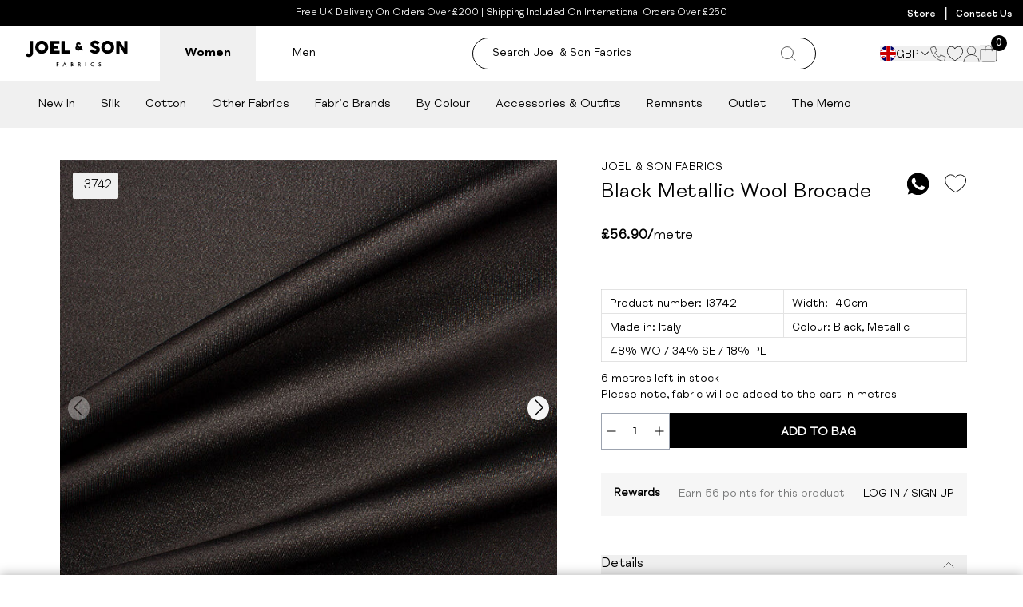

--- FILE ---
content_type: text/css
request_url: https://www.joelandsonfabrics.com/cdn/shop/t/245/assets/theme.css
body_size: 53272
content:
@import"https://fonts.googleapis.com/css2?family=League+Gothic&family=Plus+Jakarta+Sans:wght@400;700&family=Raleway&display=swap";@font-face{font-family:swiper-icons;font-style:normal;font-weight:400;src:url(data:application/font-woff;charset=utf-8;base64,\ [base64]//wADZ2x5ZgAAAywAAADMAAAD2MHtryVoZWFkAAABbAAAADAAAAA2E2+eoWhoZWEAAAGcAAAAHwAAACQC9gDzaG10eAAAAigAAAAZAAAArgJkABFsb2NhAAAC0AAAAFoAAABaFQAUGG1heHAAAAG8AAAAHwAAACAAcABAbmFtZQAAA/gAAAE5AAACXvFdBwlwb3N0AAAFNAAAAGIAAACE5s74hXjaY2BkYGAAYpf5Hu/j+W2+MnAzMYDAzaX6QjD6/4//Bxj5GA8AuRwMYGkAPywL13jaY2BkYGA88P8Agx4j+/8fQDYfA1AEBWgDAIB2BOoAeNpjYGRgYNBh4GdgYgABEMnIABJzYNADCQAACWgAsQB42mNgYfzCOIGBlYGB0YcxjYGBwR1Kf2WQZGhhYGBiYGVmgAFGBiQQkOaawtDAoMBQxXjg/wEGPcYDDA4wNUA2CCgwsAAAO4EL6gAAeNpj2M0gyAACqxgGNWBkZ2D4/wMA+xkDdgAAAHjaY2BgYGaAYBkGRgYQiAHyGMF8FgYHIM3DwMHABGQrMOgyWDLEM1T9/w8UBfEMgLzE////P/5//f/V/xv+r4eaAAeMbAxwIUYmIMHEgKYAYjUcsDAwsLKxc3BycfPw8jEQA/[base64]/uznmfPFBNODM2K7MTQ45YEAZqGP81AmGGcF3iPqOop0r1SPTaTbVkfUe4HXj97wYE+yNwWYxwWu4v1ugWHgo3S1XdZEVqWM7ET0cfnLGxWfkgR42o2PvWrDMBSFj/IHLaF0zKjRgdiVMwScNRAoWUoH78Y2icB/yIY09An6AH2Bdu/UB+yxopYshQiEvnvu0dURgDt8QeC8PDw7Fpji3fEA4z/PEJ6YOB5hKh4dj3EvXhxPqH/SKUY3rJ7srZ4FZnh1PMAtPhwP6fl2PMJMPDgeQ4rY8YT6Gzao0eAEA409DuggmTnFnOcSCiEiLMgxCiTI6Cq5DZUd3Qmp10vO0LaLTd2cjN4fOumlc7lUYbSQcZFkutRG7g6JKZKy0RmdLY680CDnEJ+UMkpFFe1RN7nxdVpXrC4aTtnaurOnYercZg2YVmLN/d/gczfEimrE/fs/bOuq29Zmn8tloORaXgZgGa78yO9/cnXm2BpaGvq25Dv9S4E9+5SIc9PqupJKhYFSSl47+Qcr1mYNAAAAeNptw0cKwkAAAMDZJA8Q7OUJvkLsPfZ6zFVERPy8qHh2YER+3i/BP83vIBLLySsoKimrqKqpa2hp6+jq6RsYGhmbmJqZSy0sraxtbO3sHRydnEMU4uR6yx7JJXveP7WrDycAAAAAAAH//wACeNpjYGRgYOABYhkgZgJCZgZNBkYGLQZtIJsFLMYAAAw3ALgAeNolizEKgDAQBCchRbC2sFER0YD6qVQiBCv/H9ezGI6Z5XBAw8CBK/m5iQQVauVbXLnOrMZv2oLdKFa8Pjuru2hJzGabmOSLzNMzvutpB3N42mNgZGBg4GKQYzBhYMxJLMlj4GBgAYow/P/PAJJhLM6sSoWKfWCAAwDAjgbRAAB42mNgYGBkAIIbCZo5IPrmUn0hGA0AO8EFTQAA)}:root{--swiper-theme-color:#007aff}.swiper,swiper-container{display:block;list-style:none;margin-left:auto;margin-right:auto;overflow:hidden;padding:0;position:relative;z-index:1}.swiper-vertical>.swiper-wrapper{flex-direction:column}.swiper-wrapper{box-sizing:content-box;display:flex;height:100%;position:relative;transition-property:transform;transition-timing-function:var(--swiper-wrapper-transition-timing-function,initial);width:100%;z-index:1}.swiper-android .swiper-slide,.swiper-wrapper{transform:translateZ(0)}.swiper-horizontal{touch-action:pan-y}.swiper-vertical{touch-action:pan-x}.swiper-slide,swiper-slide{display:block;flex-shrink:0;height:100%;position:relative;transition-property:transform;width:100%}.swiper-slide-invisible-blank{visibility:hidden}.swiper-autoheight,.swiper-autoheight .swiper-slide{height:auto}.swiper-autoheight .swiper-wrapper{align-items:flex-start;transition-property:transform,height}.swiper-backface-hidden .swiper-slide{backface-visibility:hidden;transform:translateZ(0)}.swiper-3d.swiper-css-mode .swiper-wrapper{perspective:1200px}.swiper-3d .swiper-wrapper{transform-style:preserve-3d}.swiper-3d{perspective:1200px}.swiper-3d .swiper-cube-shadow,.swiper-3d .swiper-slide,.swiper-3d .swiper-slide-shadow,.swiper-3d .swiper-slide-shadow-bottom,.swiper-3d .swiper-slide-shadow-left,.swiper-3d .swiper-slide-shadow-right,.swiper-3d .swiper-slide-shadow-top{transform-style:preserve-3d}.swiper-3d .swiper-slide-shadow,.swiper-3d .swiper-slide-shadow-bottom,.swiper-3d .swiper-slide-shadow-left,.swiper-3d .swiper-slide-shadow-right,.swiper-3d .swiper-slide-shadow-top{height:100%;left:0;pointer-events:none;position:absolute;top:0;width:100%;z-index:10}.swiper-3d .swiper-slide-shadow{background:#00000026}.swiper-3d .swiper-slide-shadow-left{background-image:linear-gradient(270deg,rgba(0,0,0,.5),transparent)}.swiper-3d .swiper-slide-shadow-right{background-image:linear-gradient(90deg,rgba(0,0,0,.5),transparent)}.swiper-3d .swiper-slide-shadow-top{background-image:linear-gradient(0deg,rgba(0,0,0,.5),transparent)}.swiper-3d .swiper-slide-shadow-bottom{background-image:linear-gradient(180deg,rgba(0,0,0,.5),transparent)}.swiper-css-mode>.swiper-wrapper{overflow:auto;scrollbar-width:none;-ms-overflow-style:none}.swiper-css-mode>.swiper-wrapper::-webkit-scrollbar{display:none}.swiper-css-mode>.swiper-wrapper>.swiper-slide{scroll-snap-align:start start}.swiper-horizontal.swiper-css-mode>.swiper-wrapper{scroll-snap-type:x mandatory}.swiper-vertical.swiper-css-mode>.swiper-wrapper{scroll-snap-type:y mandatory}.swiper-css-mode.swiper-free-mode>.swiper-wrapper{scroll-snap-type:none}.swiper-css-mode.swiper-free-mode>.swiper-wrapper>.swiper-slide{scroll-snap-align:none}.swiper-centered>.swiper-wrapper:before{content:"";flex-shrink:0;order:9999}.swiper-centered>.swiper-wrapper>.swiper-slide{scroll-snap-align:center center;scroll-snap-stop:always}.swiper-centered.swiper-horizontal>.swiper-wrapper>.swiper-slide:first-child{margin-inline-start:var(--swiper-centered-offset-before)}.swiper-centered.swiper-horizontal>.swiper-wrapper:before{height:100%;min-height:1px;width:var(--swiper-centered-offset-after)}.swiper-centered.swiper-vertical>.swiper-wrapper>.swiper-slide:first-child{margin-block-start:var(--swiper-centered-offset-before)}.swiper-centered.swiper-vertical>.swiper-wrapper:before{height:var(--swiper-centered-offset-after);min-width:1px;width:100%}.swiper-lazy-preloader{border:4px solid var(--swiper-preloader-color,var(--swiper-theme-color));border-radius:50%;border-top:4px solid transparent;box-sizing:border-box;height:42px;left:50%;margin-left:-21px;margin-top:-21px;position:absolute;top:50%;transform-origin:50%;width:42px;z-index:10}.swiper-watch-progress .swiper-slide-visible .swiper-lazy-preloader,.swiper:not(.swiper-watch-progress) .swiper-lazy-preloader,swiper-container:not(.swiper-watch-progress) .swiper-lazy-preloader{animation:swiper-preloader-spin 1s linear infinite}.swiper-lazy-preloader-white{--swiper-preloader-color:#fff}.swiper-lazy-preloader-black{--swiper-preloader-color:#000}@keyframes swiper-preloader-spin{0%{transform:rotate(0)}to{transform:rotate(1turn)}}:root{--swiper-navigation-size:44px}.swiper-button-next,.swiper-button-prev{align-items:center;color:var(--swiper-navigation-color,var(--swiper-theme-color));cursor:pointer;display:flex;height:var(--swiper-navigation-size);justify-content:center;margin-top:calc(0px - var(--swiper-navigation-size)/2);position:absolute;top:var(--swiper-navigation-top-offset,50%);width:calc(var(--swiper-navigation-size)/44*27);z-index:10}.swiper-button-next.swiper-button-disabled,.swiper-button-prev.swiper-button-disabled{cursor:auto;opacity:.35;pointer-events:none}.swiper-button-next.swiper-button-hidden,.swiper-button-prev.swiper-button-hidden{cursor:auto;opacity:0;pointer-events:none}.swiper-navigation-disabled .swiper-button-next,.swiper-navigation-disabled .swiper-button-prev{display:none!important}.swiper-button-next:after,.swiper-button-prev:after{font-family:swiper-icons;font-size:var(--swiper-navigation-size);font-variant:normal;letter-spacing:0;line-height:1;text-transform:none!important}.swiper-button-prev,.swiper-rtl .swiper-button-next{left:var(--swiper-navigation-sides-offset,10px);right:auto}.swiper-button-prev:after,.swiper-rtl .swiper-button-next:after{content:"prev"}.swiper-button-next,.swiper-rtl .swiper-button-prev{left:auto;right:var(--swiper-navigation-sides-offset,10px)}.swiper-button-next:after,.swiper-rtl .swiper-button-prev:after{content:"next"}.swiper-button-lock{display:none}.swiper-scrollbar{background:var(--swiper-scrollbar-bg-color,rgba(0,0,0,.1));border-radius:var(--swiper-scrollbar-border-radius,10px);position:relative;-ms-touch-action:none}.swiper-scrollbar-disabled>.swiper-scrollbar,.swiper-scrollbar.swiper-scrollbar-disabled{display:none!important}.swiper-horizontal>.swiper-scrollbar,.swiper-scrollbar.swiper-scrollbar-horizontal{bottom:var(--swiper-scrollbar-bottom,4px);height:var(--swiper-scrollbar-size,4px);left:var(--swiper-scrollbar-sides-offset,1%);position:absolute;top:var(--swiper-scrollbar-top,auto);width:calc(100% - var(--swiper-scrollbar-sides-offset, 1%)*2);z-index:50}.swiper-scrollbar.swiper-scrollbar-vertical,.swiper-vertical>.swiper-scrollbar{height:calc(100% - var(--swiper-scrollbar-sides-offset, 1%)*2);left:var(--swiper-scrollbar-left,auto);position:absolute;right:var(--swiper-scrollbar-right,4px);top:var(--swiper-scrollbar-sides-offset,1%);width:var(--swiper-scrollbar-size,4px);z-index:50}.swiper-scrollbar-drag{background:var(--swiper-scrollbar-drag-bg-color,rgba(0,0,0,.5));border-radius:var(--swiper-scrollbar-border-radius,10px);height:100%;left:0;position:relative;top:0;width:100%}.swiper-scrollbar-cursor-drag{cursor:move}.swiper-scrollbar-lock{display:none}.swiper-pagination{position:absolute;text-align:center;transform:translateZ(0);transition:opacity .3s;z-index:10}.swiper-pagination.swiper-pagination-hidden{opacity:0}.swiper-pagination-disabled>.swiper-pagination,.swiper-pagination.swiper-pagination-disabled{display:none!important}.swiper-horizontal>.swiper-pagination-bullets,.swiper-pagination-bullets.swiper-pagination-horizontal,.swiper-pagination-custom,.swiper-pagination-fraction{bottom:var(--swiper-pagination-bottom,8px);left:0;top:var(--swiper-pagination-top,auto);width:100%}.swiper-pagination-bullets-dynamic{font-size:0;overflow:hidden}.swiper-pagination-bullets-dynamic .swiper-pagination-bullet{position:relative;transform:scale(.33)}.swiper-pagination-bullets-dynamic .swiper-pagination-bullet-active,.swiper-pagination-bullets-dynamic .swiper-pagination-bullet-active-main{transform:scale(1)}.swiper-pagination-bullets-dynamic .swiper-pagination-bullet-active-prev{transform:scale(.66)}.swiper-pagination-bullets-dynamic .swiper-pagination-bullet-active-prev-prev{transform:scale(.33)}.swiper-pagination-bullets-dynamic .swiper-pagination-bullet-active-next{transform:scale(.66)}.swiper-pagination-bullets-dynamic .swiper-pagination-bullet-active-next-next{transform:scale(.33)}.swiper-pagination-bullet{background:var(--swiper-pagination-bullet-inactive-color,#000);border-radius:var(--swiper-pagination-bullet-border-radius,50%);display:inline-block;height:var(--swiper-pagination-bullet-height,var(--swiper-pagination-bullet-size,8px));opacity:var(--swiper-pagination-bullet-inactive-opacity,.2);width:var(--swiper-pagination-bullet-width,var(--swiper-pagination-bullet-size,8px))}button.swiper-pagination-bullet{-webkit-appearance:none;-moz-appearance:none;appearance:none;border:none;box-shadow:none;margin:0;padding:0}.swiper-pagination-clickable .swiper-pagination-bullet{cursor:pointer}.swiper-pagination-bullet:only-child{display:none!important}.swiper-pagination-bullet-active{background:var(--swiper-pagination-color,var(--swiper-theme-color));opacity:var(--swiper-pagination-bullet-opacity,1)}.swiper-pagination-vertical.swiper-pagination-bullets,.swiper-vertical>.swiper-pagination-bullets{left:var(--swiper-pagination-left,auto);right:var(--swiper-pagination-right,8px);top:50%;transform:translate3d(0,-50%,0)}.swiper-pagination-vertical.swiper-pagination-bullets .swiper-pagination-bullet,.swiper-vertical>.swiper-pagination-bullets .swiper-pagination-bullet{display:block;margin:var(--swiper-pagination-bullet-vertical-gap,6px) 0}.swiper-pagination-vertical.swiper-pagination-bullets.swiper-pagination-bullets-dynamic,.swiper-vertical>.swiper-pagination-bullets.swiper-pagination-bullets-dynamic{top:50%;transform:translateY(-50%);width:8px}.swiper-pagination-vertical.swiper-pagination-bullets.swiper-pagination-bullets-dynamic .swiper-pagination-bullet,.swiper-vertical>.swiper-pagination-bullets.swiper-pagination-bullets-dynamic .swiper-pagination-bullet{display:inline-block;transition:transform .2s,top .2s}.swiper-horizontal>.swiper-pagination-bullets .swiper-pagination-bullet,.swiper-pagination-horizontal.swiper-pagination-bullets .swiper-pagination-bullet{margin:0 var(--swiper-pagination-bullet-horizontal-gap,4px)}.swiper-horizontal>.swiper-pagination-bullets.swiper-pagination-bullets-dynamic,.swiper-pagination-horizontal.swiper-pagination-bullets.swiper-pagination-bullets-dynamic{left:50%;transform:translate(-50%);white-space:nowrap}.swiper-horizontal>.swiper-pagination-bullets.swiper-pagination-bullets-dynamic .swiper-pagination-bullet,.swiper-pagination-horizontal.swiper-pagination-bullets.swiper-pagination-bullets-dynamic .swiper-pagination-bullet{transition:transform .2s,left .2s}.swiper-horizontal.swiper-rtl>.swiper-pagination-bullets-dynamic .swiper-pagination-bullet,:host(.swiper-horizontal.swiper-rtl) .swiper-pagination-bullets-dynamic .swiper-pagination-bullet{transition:transform .2s,right .2s}.swiper-pagination-fraction{color:var(--swiper-pagination-fraction-color,inherit)}.swiper-pagination-progressbar{background:var(--swiper-pagination-progressbar-bg-color,rgba(0,0,0,.25));position:absolute}.swiper-pagination-progressbar .swiper-pagination-progressbar-fill{background:var(--swiper-pagination-color,var(--swiper-theme-color));height:100%;left:0;position:absolute;top:0;transform:scale(0);transform-origin:left top;width:100%}.swiper-rtl .swiper-pagination-progressbar .swiper-pagination-progressbar-fill{transform-origin:right top}.swiper-horizontal>.swiper-pagination-progressbar,.swiper-pagination-progressbar.swiper-pagination-horizontal,.swiper-pagination-progressbar.swiper-pagination-vertical.swiper-pagination-progressbar-opposite,.swiper-vertical>.swiper-pagination-progressbar.swiper-pagination-progressbar-opposite{height:var(--swiper-pagination-progressbar-size,4px);left:0;top:0;width:100%}.swiper-horizontal>.swiper-pagination-progressbar.swiper-pagination-progressbar-opposite,.swiper-pagination-progressbar.swiper-pagination-horizontal.swiper-pagination-progressbar-opposite,.swiper-pagination-progressbar.swiper-pagination-vertical,.swiper-vertical>.swiper-pagination-progressbar{height:100%;left:0;top:0;width:var(--swiper-pagination-progressbar-size,4px)}.swiper-pagination-lock{display:none}.swiper-free-mode>.swiper-wrapper{margin:0 auto;transition-timing-function:ease-out}*,:after,:before{--tw-border-spacing-x:0;--tw-border-spacing-y:0;--tw-translate-x:0;--tw-translate-y:0;--tw-rotate:0;--tw-skew-x:0;--tw-skew-y:0;--tw-scale-x:1;--tw-scale-y:1;--tw-pan-x: ;--tw-pan-y: ;--tw-pinch-zoom: ;--tw-scroll-snap-strictness:proximity;--tw-gradient-from-position: ;--tw-gradient-via-position: ;--tw-gradient-to-position: ;--tw-ordinal: ;--tw-slashed-zero: ;--tw-numeric-figure: ;--tw-numeric-spacing: ;--tw-numeric-fraction: ;--tw-ring-inset: ;--tw-ring-offset-width:0px;--tw-ring-offset-color:#fff;--tw-ring-color:rgba(59,130,246,.5);--tw-ring-offset-shadow:0 0 #0000;--tw-ring-shadow:0 0 #0000;--tw-shadow:0 0 #0000;--tw-shadow-colored:0 0 #0000;--tw-blur: ;--tw-brightness: ;--tw-contrast: ;--tw-grayscale: ;--tw-hue-rotate: ;--tw-invert: ;--tw-saturate: ;--tw-sepia: ;--tw-drop-shadow: ;--tw-backdrop-blur: ;--tw-backdrop-brightness: ;--tw-backdrop-contrast: ;--tw-backdrop-grayscale: ;--tw-backdrop-hue-rotate: ;--tw-backdrop-invert: ;--tw-backdrop-opacity: ;--tw-backdrop-saturate: ;--tw-backdrop-sepia: ;--tw-contain-size: ;--tw-contain-layout: ;--tw-contain-paint: ;--tw-contain-style: }::backdrop{--tw-border-spacing-x:0;--tw-border-spacing-y:0;--tw-translate-x:0;--tw-translate-y:0;--tw-rotate:0;--tw-skew-x:0;--tw-skew-y:0;--tw-scale-x:1;--tw-scale-y:1;--tw-pan-x: ;--tw-pan-y: ;--tw-pinch-zoom: ;--tw-scroll-snap-strictness:proximity;--tw-gradient-from-position: ;--tw-gradient-via-position: ;--tw-gradient-to-position: ;--tw-ordinal: ;--tw-slashed-zero: ;--tw-numeric-figure: ;--tw-numeric-spacing: ;--tw-numeric-fraction: ;--tw-ring-inset: ;--tw-ring-offset-width:0px;--tw-ring-offset-color:#fff;--tw-ring-color:rgba(59,130,246,.5);--tw-ring-offset-shadow:0 0 #0000;--tw-ring-shadow:0 0 #0000;--tw-shadow:0 0 #0000;--tw-shadow-colored:0 0 #0000;--tw-blur: ;--tw-brightness: ;--tw-contrast: ;--tw-grayscale: ;--tw-hue-rotate: ;--tw-invert: ;--tw-saturate: ;--tw-sepia: ;--tw-drop-shadow: ;--tw-backdrop-blur: ;--tw-backdrop-brightness: ;--tw-backdrop-contrast: ;--tw-backdrop-grayscale: ;--tw-backdrop-hue-rotate: ;--tw-backdrop-invert: ;--tw-backdrop-opacity: ;--tw-backdrop-saturate: ;--tw-backdrop-sepia: ;--tw-contain-size: ;--tw-contain-layout: ;--tw-contain-paint: ;--tw-contain-style: }*,:after,:before{border:0 solid #e5e7eb;box-sizing:border-box}:after,:before{--tw-content:""}:host,html{line-height:1.5;-webkit-text-size-adjust:100%;font-family:ui-sans-serif,system-ui,sans-serif,Apple Color Emoji,Segoe UI Emoji,Segoe UI Symbol,Noto Color Emoji;font-feature-settings:normal;font-variation-settings:normal;-moz-tab-size:4;-o-tab-size:4;tab-size:4;-webkit-tap-highlight-color:transparent}body{line-height:inherit;margin:0}hr{border-top-width:1px;color:inherit;height:0}abbr:where([title]){-webkit-text-decoration:underline dotted;text-decoration:underline dotted}h1,h2,h3,h4,h5,h6{font-size:inherit;font-weight:inherit}a{color:inherit;text-decoration:inherit}b,strong{font-weight:bolder}code,kbd,pre,samp{font-family:ui-monospace,SFMono-Regular,Menlo,Monaco,Consolas,Liberation Mono,Courier New,monospace;font-feature-settings:normal;font-size:1em;font-variation-settings:normal}small{font-size:80%}sub,sup{font-size:75%;line-height:0;position:relative;vertical-align:baseline}sub{bottom:-.25em}sup{top:-.5em}table{border-collapse:collapse;border-color:inherit;text-indent:0}button,input,optgroup,select,textarea{color:inherit;font-family:inherit;font-feature-settings:inherit;font-size:100%;font-variation-settings:inherit;font-weight:inherit;letter-spacing:inherit;line-height:inherit;margin:0;padding:0}button,select{text-transform:none}button,input:where([type=button]),input:where([type=reset]),input:where([type=submit]){-webkit-appearance:button;background-color:transparent;background-image:none}:-moz-focusring{outline:auto}:-moz-ui-invalid{box-shadow:none}progress{vertical-align:baseline}::-webkit-inner-spin-button,::-webkit-outer-spin-button{height:auto}[type=search]{-webkit-appearance:textfield;outline-offset:-2px}::-webkit-search-decoration{-webkit-appearance:none}::-webkit-file-upload-button{-webkit-appearance:button;font:inherit}summary{display:list-item}blockquote,dd,dl,figure,h1,h2,h3,h4,h5,h6,hr,p,pre{margin:0}fieldset{margin:0}fieldset,legend{padding:0}menu,ol,ul{list-style:none;margin:0;padding:0}dialog{padding:0}textarea{resize:vertical}input::-moz-placeholder,textarea::-moz-placeholder{color:#9ca3af;opacity:1}input::placeholder,textarea::placeholder{color:#9ca3af;opacity:1}[role=button],button{cursor:pointer}:disabled{cursor:default}audio,canvas,embed,iframe,img,object,svg,video{display:block;vertical-align:middle}img,video{height:auto;max-width:100%}[hidden]:where(:not([hidden=until-found])){display:none}html{-moz-osx-font-smoothing:grayscale;-webkit-font-smoothing:antialiased}h1{font-size:2.25rem;line-height:2.5rem}h2{font-size:1.875rem;line-height:2.25rem}h3{font-size:1.5rem;line-height:2rem}h4{font-size:1.25rem;line-height:1.75rem}h5{font-size:1rem;line-height:1.5rem}h6{font-size:.875rem;line-height:1.25rem}.btn-white,.btn-white-cream{background-color:#fff;border:1px solid #fff;color:#000;transition:all .35s ease-in-out}.btn-white:hover{background-color:#000;color:#fff}.btn-white-cream:hover{background-color:#f4f0df}.btn-black{background-color:#000;border:1px solid #000;color:#fff;transition:all .35s ease-in-out}.btn-black:hover{background-color:#fff;color:#000}.btn-outline{border:1px solid #000;color:#000;transition:all .35s ease-in-out}.btn-outline:hover{background-color:#000;color:#fff}.btn-cream{background-color:#f4f0df;border:1px solid #f4f0df;color:#000;transition:all .35s ease-in-out}.btn-cream:hover{background-color:transparent;border:.4px solid #000}@media screen and (min-width:768px){.btn-cream{border:.4px solid #f4f0df}.btn-black,.btn-outline{border:.4px solid #000}}@keyframes rotation{0%{transform:rotate(0)}to{transform:rotate(359deg)}}.rotate{animation:rotation 60s linear infinite}.swiper .swiper-slide{height:auto}.swiper .swiper-button-next:after{padding-left:2px}.swiper .swiper-button-next:after,.swiper .swiper-button-prev:after{align-items:center;background-color:#f5f5f5;border-radius:50%;color:#000;display:flex;font-size:1.3rem;height:30px;justify-content:center;width:30px}.swiper .swiper-button-prev:after{padding-right:2px}.\!container{width:100%!important}.container{width:100%}@media (min-width:400px){.\!container{max-width:400px!important}.container{max-width:400px}}@media (min-width:640px){.\!container{max-width:640px!important}.container{max-width:640px}}@media (min-width:768px){.\!container{max-width:768px!important}.container{max-width:768px}}@media (min-width:1024px){.\!container{max-width:1024px!important}.container{max-width:1024px}}@media (min-width:1280px){.\!container{max-width:1280px!important}.container{max-width:1280px}}@media (min-width:1536px){.\!container{max-width:1536px!important}.container{max-width:1536px}}.form-input{align-items:center;border-radius:.125rem;border-style:solid;border-width:1px;display:flex;height:2.5rem;margin-bottom:1rem;width:100%;--tw-border-opacity:1;border-color:rgb(209 213 219/var(--tw-border-opacity,1));--tw-bg-opacity:1;background-color:rgb(255 255 255/var(--tw-bg-opacity,1));font-family:FSMeridianRegular,Arial;font-size:.875rem;line-height:1.25rem;padding-left:.75rem;padding-right:.75rem}.form-input:focus{--tw-border-opacity:1;border-color:rgb(107 114 128/var(--tw-border-opacity,1));--tw-shadow:0 0 #0000;--tw-shadow-colored:0 0 #0000;box-shadow:var(--tw-ring-offset-shadow,0 0 #0000),var(--tw-ring-shadow,0 0 #0000),var(--tw-shadow);outline:2px solid transparent;outline-offset:2px}.pointer-events-none{pointer-events:none}.visible{visibility:visible}.invisible{visibility:hidden}.collapse{visibility:collapse}.fixed{position:fixed}.\!absolute{position:absolute!important}.absolute{position:absolute}.relative{position:relative}.sticky{position:sticky}.inset-0{top:0;right:0;bottom:0;left:0}.inset-x-0{left:0;right:0}.inset-y-0{bottom:0;top:0}.\!left-0{left:0!important}.-bottom-20{bottom:-5rem}.-left-5{left:-1.25rem}.-left-\[55px\]{left:-55px}.-left-full{left:-100%}.-right-2{right:-.5rem}.-right-3{right:-.75rem}.-right-5{right:-1.25rem}.-top-1\/2{top:-50%}.-top-3{top:-.75rem}.-top-\[1px\]{top:-1px}.bottom-0{bottom:0}.bottom-1{bottom:.25rem}.bottom-5{bottom:1.25rem}.bottom-9{bottom:2.25rem}.bottom-\[-60px\]{bottom:-60px}.bottom-\[0\.5px\]{bottom:.5px}.bottom-\[200px\]{bottom:200px}.bottom-\[35px\]{bottom:35px}.bottom-full{bottom:100%}.left-0{left:0}.left-1\/2{left:50%}.left-4{left:1rem}.left-5{left:1.25rem}.left-\[170px\]{left:170px}.right-0{right:0}.right-1{right:.25rem}.right-10{right:2.5rem}.right-3{right:.75rem}.right-3\.5{right:.875rem}.right-4{right:1rem}.right-9{right:2.25rem}.right-\[-5px\]{right:-5px}.right-\[13px\]{right:13px}.top-0{top:0}.top-1\/2{top:50%}.top-12{top:3rem}.top-16{top:4rem}.top-3{top:.75rem}.top-4{top:1rem}.top-6{top:1.5rem}.top-9{top:2.25rem}.top-\[21px\]{top:21px}.top-\[220px\]{top:220px}.top-\[25\%\]{top:25%}.top-\[2px\]{top:2px}.top-\[calc\(100\%_\+_12px\)\]{top:calc(100% + 12px)}.top-\[calc\(100\%_\+_14px\)\]{top:calc(100% + 14px)}.top-full{top:100%}.\!z-\[100\]{z-index:100!important}.z-0{z-index:0}.z-10{z-index:10}.z-20{z-index:20}.z-30{z-index:30}.z-40{z-index:40}.z-50{z-index:50}.z-\[-1\]{z-index:-1}.z-\[10000\]{z-index:10000}.z-\[1000\]{z-index:1000}.z-\[100\]{z-index:100}.z-\[15000\]{z-index:15000}.z-\[17500\]{z-index:17500}.z-\[1\]{z-index:1}.z-\[2000\]{z-index:2000}.z-\[5\]{z-index:5}.order-1{order:1}.order-2{order:2}.order-3{order:3}.order-5{order:5}.order-first{order:-9999}.order-last{order:9999}.col-span-1{grid-column:span 1/span 1}.col-span-10{grid-column:span 10/span 10}.col-span-12{grid-column:span 12/span 12}.col-span-2{grid-column:span 2/span 2}.col-span-3{grid-column:span 3/span 3}.col-span-4{grid-column:span 4/span 4}.col-span-5{grid-column:span 5/span 5}.col-span-8{grid-column:span 8/span 8}.col-start-1{grid-column-start:1}.row-span-2{grid-row:span 2/span 2}.\!m-0{margin:0!important}.-m-2{margin:-.5rem}.m-1{margin:.25rem}.m-2{margin:.5rem}.m-3{margin:.75rem}.m-auto{margin:auto}.-mx-6{margin-left:-1.5rem;margin-right:-1.5rem}.-mx-8{margin-left:-2rem;margin-right:-2rem}.mx-0{margin-left:0;margin-right:0}.mx-4{margin-left:1rem;margin-right:1rem}.mx-5{margin-left:1.25rem;margin-right:1.25rem}.mx-6{margin-left:1.5rem;margin-right:1.5rem}.mx-8{margin-left:2rem;margin-right:2rem}.mx-\[90px\]{margin-left:90px;margin-right:90px}.mx-auto{margin-left:auto;margin-right:auto}.my-10{margin-bottom:2.5rem;margin-top:2.5rem}.my-12{margin-bottom:3rem;margin-top:3rem}.my-2{margin-bottom:.5rem;margin-top:.5rem}.my-3{margin-bottom:.75rem;margin-top:.75rem}.my-4{margin-bottom:1rem;margin-top:1rem}.my-6{margin-bottom:1.5rem;margin-top:1.5rem}.my-8{margin-bottom:2rem;margin-top:2rem}.my-\[6px\]{margin-bottom:6px;margin-top:6px}.my-auto{margin-bottom:auto;margin-top:auto}.\!mb-16{margin-bottom:4rem!important}.\!mb-24{margin-bottom:6rem!important}.\!ml-0{margin-left:0!important}.-mb-10{margin-bottom:-2.5rem}.-mb-24{margin-bottom:-6rem}.-ml-24{margin-left:-6rem}.-ml-44{margin-left:-11rem}.-ml-\[50\%\]{margin-left:-50%}.-mt-10{margin-top:-2.5rem}.-mt-7{margin-top:-1.75rem}.-mt-\[100px\]{margin-top:-100px}.mb-0\.5{margin-bottom:.125rem}.mb-1{margin-bottom:.25rem}.mb-10{margin-bottom:2.5rem}.mb-11{margin-bottom:2.75rem}.mb-14{margin-bottom:3.5rem}.mb-2{margin-bottom:.5rem}.mb-2\.5{margin-bottom:.625rem}.mb-20{margin-bottom:5rem}.mb-24{margin-bottom:6rem}.mb-3{margin-bottom:.75rem}.mb-4{margin-bottom:1rem}.mb-5{margin-bottom:1.25rem}.mb-6{margin-bottom:1.5rem}.mb-7{margin-bottom:1.75rem}.mb-8{margin-bottom:2rem}.mb-\[0px\]{margin-bottom:0}.mb-\[10px\]{margin-bottom:10px}.mb-\[14px\]{margin-bottom:14px}.mb-\[15px\]{margin-bottom:15px}.mb-\[30px\]{margin-bottom:30px}.mb-\[5px\]{margin-bottom:5px}.mb-auto{margin-bottom:auto}.ml-0{margin-left:0}.ml-1{margin-left:.25rem}.ml-10{margin-left:2.5rem}.ml-2{margin-left:.5rem}.ml-20{margin-left:5rem}.ml-3{margin-left:.75rem}.ml-6{margin-left:1.5rem}.ml-8{margin-left:2rem}.ml-\[10px\]{margin-left:10px}.ml-\[5px\]{margin-left:5px}.ml-auto{margin-left:auto}.mr-1{margin-right:.25rem}.mr-1\.5{margin-right:.375rem}.mr-10{margin-right:2.5rem}.mr-2{margin-right:.5rem}.mr-20{margin-right:5rem}.mr-3{margin-right:.75rem}.mr-3\.5{margin-right:.875rem}.mr-4{margin-right:1rem}.mr-5{margin-right:1.25rem}.mr-6{margin-right:1.5rem}.mr-7{margin-right:1.75rem}.mr-8{margin-right:2rem}.mr-\[10px\]{margin-right:10px}.mr-\[8px\]{margin-right:8px}.mr-auto{margin-right:auto}.mt-1{margin-top:.25rem}.mt-10{margin-top:2.5rem}.mt-12{margin-top:3rem}.mt-14{margin-top:3.5rem}.mt-2{margin-top:.5rem}.mt-20{margin-top:5rem}.mt-3{margin-top:.75rem}.mt-4{margin-top:1rem}.mt-5{margin-top:1.25rem}.mt-6{margin-top:1.5rem}.mt-7{margin-top:1.75rem}.mt-8{margin-top:2rem}.mt-\[1\.8rem\]{margin-top:1.8rem}.mt-\[10px\]{margin-top:10px}.mt-\[1px\]{margin-top:1px}.mt-\[28px\]{margin-top:28px}.mt-\[4px\]{margin-top:4px}.mt-\[70px\]{margin-top:70px}.mt-auto{margin-top:auto}.line-clamp-2{-webkit-line-clamp:2}.line-clamp-2,.line-clamp-3{display:-webkit-box;overflow:hidden;-webkit-box-orient:vertical}.line-clamp-3{-webkit-line-clamp:3}.line-clamp-4{display:-webkit-box;overflow:hidden;-webkit-box-orient:vertical;-webkit-line-clamp:4}.block{display:block}.inline-block{display:inline-block}.inline{display:inline}.flex{display:flex}.inline-flex{display:inline-flex}.table{display:table}.grid{display:grid}.contents{display:contents}.\!hidden{display:none!important}.hidden{display:none}.aspect-\[10\/13\]{aspect-ratio:10/13}.aspect-\[10\/9\]{aspect-ratio:10/9}.aspect-\[16\/10\]{aspect-ratio:16/10}.aspect-\[16\/12\]{aspect-ratio:16/12}.aspect-\[16\/14\]{aspect-ratio:16/14}.aspect-\[16\/18\]{aspect-ratio:16/18}.aspect-\[16\/19\]{aspect-ratio:16/19}.aspect-\[16\/20\]{aspect-ratio:16/20}.aspect-\[16\/22\]{aspect-ratio:16/22}.aspect-\[16\\\/10\]{aspect-ratio:16\/10}.aspect-\[16\\\/22\]{aspect-ratio:16\/22}.aspect-\[18\/11\]{aspect-ratio:18/11}.aspect-\[19\/20\]{aspect-ratio:19/20}.aspect-\[20\/19\]{aspect-ratio:20/19}.aspect-\[20\/27\]{aspect-ratio:20/27}.aspect-\[20\/30\]{aspect-ratio:20/30}.aspect-\[20\/32\]{aspect-ratio:20/32}.aspect-\[21\/15\]{aspect-ratio:21/15}.aspect-\[277\/312\]{aspect-ratio:277/312}.aspect-\[29\/43\]{aspect-ratio:29/43}.aspect-\[498\/572\]{aspect-ratio:498/572}.aspect-\[67\/57\]{aspect-ratio:67/57}.aspect-\[8\/11\]{aspect-ratio:8/11}.aspect-\[8\/5\]{aspect-ratio:8/5}.aspect-\[8\/9\]{aspect-ratio:8/9}.aspect-square{aspect-ratio:1/1}.size-10{height:2.5rem;width:2.5rem}.size-12{height:3rem;width:3rem}.size-4{height:1rem;width:1rem}.size-5{height:1.25rem;width:1.25rem}.size-6{height:1.5rem;width:1.5rem}.size-7{height:1.75rem;width:1.75rem}.size-8{height:2rem;width:2rem}.size-\[136px\]{height:136px;width:136px}.size-\[18px\]{height:18px;width:18px}.size-\[21px\]{height:21px;width:21px}.size-\[30px\]{height:30px;width:30px}.size-\[36px\]{height:36px;width:36px}.size-full{height:100%;width:100%}.\!h-10{height:2.5rem!important}.\!h-85{height:360px!important}.\!h-\[18px\]{height:18px!important}.\!h-auto{height:auto!important}.h-1\/2{height:50%}.h-1\/3{height:33.333333%}.h-10{height:2.5rem}.h-11{height:2.75rem}.h-14{height:3.5rem}.h-16{height:4rem}.h-2{height:.5rem}.h-2\/3{height:66.666667%}.h-3{height:.75rem}.h-4{height:1rem}.h-5{height:1.25rem}.h-56{height:14rem}.h-6{height:1.5rem}.h-7{height:1.75rem}.h-72{height:18rem}.h-8{height:2rem}.h-\[10\%\]{height:10%}.h-\[100\%\]{height:100%}.h-\[105px\]{height:105px}.h-\[136px\]{height:136px}.h-\[15px\]{height:15px}.h-\[17px\]{height:17px}.h-\[18px\]{height:18px}.h-\[195px\]{height:195px}.h-\[1px\]{height:1px}.h-\[200px\]{height:200px}.h-\[219px\]{height:219px}.h-\[23px\]{height:23px}.h-\[255px\]{height:255px}.h-\[2px\]{height:2px}.h-\[30px\]{height:30px}.h-\[33px\]{height:33px}.h-\[34px\]{height:34px}.h-\[35px\]{height:35px}.h-\[38\%\]{height:38%}.h-\[40\%\]{height:40%}.h-\[400px\]{height:400px}.h-\[40px\]{height:40px}.h-\[44px\]{height:44px}.h-\[450px\]{height:450px}.h-\[45px\]{height:45px}.h-\[500px\]{height:500px}.h-\[50px\]{height:50px}.h-\[520px\]{height:520px}.h-\[5px\]{height:5px}.h-\[60\%\]{height:60%}.h-\[600px\]{height:600px}.h-\[62\%\]{height:62%}.h-\[65\%\]{height:65%}.h-\[70\%\]{height:70%}.h-\[700px\]{height:700px}.h-\[80\%\]{height:80%}.h-\[80vh\]{height:80vh}.h-\[85px\]{height:85px}.h-\[90\%\]{height:90%}.h-\[90vh\]{height:90vh}.h-\[99\%\]{height:99%}.h-\[calc\(100\%_-_44px\)\]{height:calc(100% - 44px)}.h-\[calc\(100dvh_-_var\(--headerHeight\)\)\]{height:calc(100dvh - var(--headerHeight))}.h-\[fit-content\]{height:-moz-fit-content;height:fit-content}.h-auto{height:auto}.h-fit{height:-moz-fit-content;height:fit-content}.h-full{height:100%}.h-screen{height:100vh}.max-h-0{max-height:0}.max-h-\[100vh\]{max-height:100vh}.max-h-\[110px\]{max-height:110px}.max-h-\[140px\]{max-height:140px}.max-h-\[200px\]{max-height:200px}.max-h-\[25px\]{max-height:25px}.max-h-\[300px\]{max-height:300px}.max-h-\[350px\]{max-height:350px}.max-h-\[400px\]{max-height:400px}.max-h-\[410px\]{max-height:410px}.max-h-\[450px\]{max-height:450px}.max-h-\[475px\]{max-height:475px}.max-h-\[500px\]{max-height:500px}.max-h-\[520px\]{max-height:520px}.max-h-\[700px\]{max-height:700px}.max-h-\[76px\]{max-height:76px}.max-h-\[80vh\]{max-height:80vh}.max-h-\[calc\(100dvh_-_var\(--headerHeight\)\)\]{max-height:calc(100dvh - var(--headerHeight))}.max-h-full{max-height:100%}.min-h-\[110px\]{min-height:110px}.min-h-\[280px\]{min-height:280px}.min-h-\[514px\]{min-height:514px}.min-h-\[600px\]{min-height:600px}.\!w-10{width:2.5rem!important}.\!w-85{width:360px!important}.\!w-\[18px\]{width:18px!important}.\!w-\[278px\]{width:278px!important}.\!w-\[290px\]{width:290px!important}.\!w-\[340px\]{width:340px!important}.w-1\/2{width:50%}.w-1\/3{width:33.333333%}.w-1\/4{width:25%}.w-10{width:2.5rem}.w-12{width:3rem}.w-16{width:4rem}.w-2{width:.5rem}.w-2\/3{width:66.666667%}.w-20{width:5rem}.w-24{width:6rem}.w-3{width:.75rem}.w-3\.5{width:.875rem}.w-3\/4{width:75%}.w-32{width:8rem}.w-36{width:9rem}.w-4{width:1rem}.w-40{width:10rem}.w-5{width:1.25rem}.w-52{width:13rem}.w-6{width:1.5rem}.w-7{width:1.75rem}.w-8{width:2rem}.w-80{width:20rem}.w-9{width:2.25rem}.w-96{width:24rem}.w-\[100\%\]{width:100%}.w-\[10px\]{width:10px}.w-\[110px\]{width:110px}.w-\[130px\]{width:130px}.w-\[135px\]{width:135px}.w-\[136px\]{width:136px}.w-\[15px\]{width:15px}.w-\[17px\]{width:17px}.w-\[18px\]{width:18px}.w-\[1px\]{width:1px}.w-\[202px\]{width:202px}.w-\[230px\]{width:230px}.w-\[23px\]{width:23px}.w-\[25px\]{width:25px}.w-\[273px\]{width:273px}.w-\[29px\]{width:29px}.w-\[34px\]{width:34px}.w-\[450px\]{width:450px}.w-\[45px\]{width:45px}.w-\[45vw\]{width:45vw}.w-\[50\%\]{width:50%}.w-\[60\%\]{width:60%}.w-\[65\%\]{width:65%}.w-\[70px\]{width:70px}.w-\[73px\]{width:73px}.w-\[80\%\]{width:80%}.w-\[90\%\]{width:90%}.w-\[95\%\]{width:95%}.w-\[9px\]{width:9px}.w-\[calc\(\(190px\)\*4\)\]{width:760px}.w-\[calc\(100\%-40px\)\]{width:calc(100% - 40px)}.w-\[calc\(50\%-10px\)\]{width:calc(50% - 10px)}.w-\[fit-content\]{width:-moz-fit-content;width:fit-content}.w-auto{width:auto}.w-fit{width:-moz-fit-content;width:fit-content}.w-full{width:100%}.w-screen{width:100vw}.min-w-\[100px\]{min-width:100px}.min-w-\[130px\]{min-width:130px}.min-w-\[200px\]{min-width:200px}.min-w-\[220px\]{min-width:220px}.min-w-\[50\%\]{min-width:50%}.min-w-\[6rem\]{min-width:6rem}.min-w-\[75px\]{min-width:75px}.max-w-6xl{max-width:72rem}.max-w-7xl{max-width:80rem}.max-w-\[1000px\]{max-width:1000px}.max-w-\[100px\]{max-width:100px}.max-w-\[109px\]{max-width:109px}.max-w-\[140px\]{max-width:140px}.max-w-\[160px\]{max-width:160px}.max-w-\[220px\]{max-width:220px}.max-w-\[255px\]{max-width:255px}.max-w-\[310px\]{max-width:310px}.max-w-\[40\%\]{max-width:40%}.max-w-\[50\%\]{max-width:50%}.max-w-\[580px\]{max-width:580px}.max-w-\[770px\]{max-width:770px}.max-w-\[80\%\]{max-width:80%}.max-w-\[85px\]{max-width:85px}.max-w-\[900px\]{max-width:900px}.max-w-\[90vw\]{max-width:90vw}.max-w-full{max-width:100%}.max-w-max{max-width:-moz-max-content;max-width:max-content}.flex-1{flex:1 1 0%}.flex-auto{flex:1 1 auto}.flex-none{flex:none}.flex-shrink{flex-shrink:1}.flex-shrink-0{flex-shrink:0}.shrink{flex-shrink:1}.shrink-0{flex-shrink:0}.flex-grow{flex-grow:1}.flex-grow-0{flex-grow:0}.grow{flex-grow:1}.basis-1\/5{flex-basis:20%}.basis-\[28\%\]{flex-basis:28%}.basis-\[32\%\]{flex-basis:32%}.basis-\[38\%\]{flex-basis:38%}.basis-full{flex-basis:100%}.border-collapse{border-collapse:collapse}.origin-center{transform-origin:center}.-translate-x-1\/2{--tw-translate-x:-50%}.-translate-x-1\/2,.-translate-x-full{transform:translate(var(--tw-translate-x),var(--tw-translate-y)) rotate(var(--tw-rotate)) skew(var(--tw-skew-x)) skewY(var(--tw-skew-y)) scaleX(var(--tw-scale-x)) scaleY(var(--tw-scale-y))}.-translate-x-full{--tw-translate-x:-100%}.-translate-y-1\/2{--tw-translate-y:-50%}.-translate-y-1\/2,.translate-x-full{transform:translate(var(--tw-translate-x),var(--tw-translate-y)) rotate(var(--tw-rotate)) skew(var(--tw-skew-x)) skewY(var(--tw-skew-y)) scaleX(var(--tw-scale-x)) scaleY(var(--tw-scale-y))}.translate-x-full{--tw-translate-x:100%}.translate-y-1\/2{--tw-translate-y:50%}.translate-y-1\/2,.translate-y-full{transform:translate(var(--tw-translate-x),var(--tw-translate-y)) rotate(var(--tw-rotate)) skew(var(--tw-skew-x)) skewY(var(--tw-skew-y)) scaleX(var(--tw-scale-x)) scaleY(var(--tw-scale-y))}.translate-y-full{--tw-translate-y:100%}.-rotate-180{--tw-rotate:-180deg}.-rotate-180,.-rotate-90{transform:translate(var(--tw-translate-x),var(--tw-translate-y)) rotate(var(--tw-rotate)) skew(var(--tw-skew-x)) skewY(var(--tw-skew-y)) scaleX(var(--tw-scale-x)) scaleY(var(--tw-scale-y))}.-rotate-90{--tw-rotate:-90deg}.rotate-180,.rotate-\[180deg\]{--tw-rotate:180deg}.rotate-180,.rotate-\[180deg\],.scale-100{transform:translate(var(--tw-translate-x),var(--tw-translate-y)) rotate(var(--tw-rotate)) skew(var(--tw-skew-x)) skewY(var(--tw-skew-y)) scaleX(var(--tw-scale-x)) scaleY(var(--tw-scale-y))}.scale-100{--tw-scale-x:1;--tw-scale-y:1}.scale-150{--tw-scale-x:1.5;--tw-scale-y:1.5}.scale-150,.scale-95{transform:translate(var(--tw-translate-x),var(--tw-translate-y)) rotate(var(--tw-rotate)) skew(var(--tw-skew-x)) skewY(var(--tw-skew-y)) scaleX(var(--tw-scale-x)) scaleY(var(--tw-scale-y))}.scale-95{--tw-scale-x:.95;--tw-scale-y:.95}.transform{transform:translate(var(--tw-translate-x),var(--tw-translate-y)) rotate(var(--tw-rotate)) skew(var(--tw-skew-x)) skewY(var(--tw-skew-y)) scaleX(var(--tw-scale-x)) scaleY(var(--tw-scale-y))}@keyframes dash{0%{stroke-dashoffset:280}50%{stroke-dashoffset:75;transform:rotate(135deg)}to{stroke-dashoffset:280;transform:rotate(450deg)}}.animate-dash{animation:dash 1.4s ease-in-out infinite}@keyframes spin{to{transform:rotate(1turn)}}.animate-spin{animation:spin 1s linear infinite}.cursor-crosshair{cursor:crosshair}.cursor-not-allowed{cursor:not-allowed}.cursor-pointer{cursor:pointer}.resize{resize:both}.snap-center{scroll-snap-align:center}.appearance-none{-webkit-appearance:none;-moz-appearance:none;appearance:none}.auto-rows-fr{grid-auto-rows:minmax(0,1fr)}.grid-cols-1{grid-template-columns:repeat(1,minmax(0,1fr))}.grid-cols-10{grid-template-columns:repeat(10,minmax(0,1fr))}.grid-cols-12{grid-template-columns:repeat(12,minmax(0,1fr))}.grid-cols-2{grid-template-columns:repeat(2,minmax(0,1fr))}.grid-cols-3{grid-template-columns:repeat(3,minmax(0,1fr))}.grid-cols-4{grid-template-columns:repeat(4,minmax(0,1fr))}.grid-cols-5{grid-template-columns:repeat(5,minmax(0,1fr))}.grid-cols-8{grid-template-columns:repeat(8,minmax(0,1fr))}.grid-rows-1{grid-template-rows:repeat(1,minmax(0,1fr))}.flex-row{flex-direction:row}.flex-row-reverse{flex-direction:row-reverse}.flex-col{flex-direction:column}.flex-col-reverse{flex-direction:column-reverse}.flex-wrap{flex-wrap:wrap}.flex-nowrap{flex-wrap:nowrap}.content-center{align-content:center}.items-start{align-items:flex-start}.items-end{align-items:flex-end}.items-center{align-items:center}.items-baseline{align-items:baseline}.justify-start{justify-content:flex-start}.justify-end{justify-content:flex-end}.justify-center{justify-content:center}.justify-between{justify-content:space-between}.justify-around{justify-content:space-around}.justify-evenly{justify-content:space-evenly}.justify-items-center{justify-items:center}.gap-0\.5{gap:.125rem}.gap-1{gap:.25rem}.gap-1\.5{gap:.375rem}.gap-10{gap:2.5rem}.gap-14{gap:3.5rem}.gap-16{gap:4rem}.gap-2{gap:.5rem}.gap-2\.5{gap:.625rem}.gap-20{gap:5rem}.gap-3{gap:.75rem}.gap-32{gap:8rem}.gap-4{gap:1rem}.gap-40{gap:10rem}.gap-5{gap:1.25rem}.gap-6{gap:1.5rem}.gap-7{gap:1.75rem}.gap-8{gap:2rem}.gap-\[20px\]{gap:20px}.gap-\[2px\]{gap:2px}.gap-\[5px\]{gap:5px}.gap-x-10{-moz-column-gap:2.5rem;column-gap:2.5rem}.gap-x-2{-moz-column-gap:.5rem;column-gap:.5rem}.gap-x-3{-moz-column-gap:.75rem;column-gap:.75rem}.gap-x-4{-moz-column-gap:1rem;column-gap:1rem}.gap-x-\[10px\]{-moz-column-gap:10px;column-gap:10px}.gap-y-1{row-gap:.25rem}.gap-y-10{row-gap:2.5rem}.gap-y-11{row-gap:2.75rem}.gap-y-2{row-gap:.5rem}.gap-y-4{row-gap:1rem}.gap-y-6{row-gap:1.5rem}.gap-y-8{row-gap:2rem}.gap-y-\[10px\]{row-gap:10px}.space-x-2>:not([hidden])~:not([hidden]){--tw-space-x-reverse:0;margin-left:calc(.5rem*(1 - var(--tw-space-x-reverse)));margin-right:calc(.5rem*var(--tw-space-x-reverse))}.space-x-4>:not([hidden])~:not([hidden]){--tw-space-x-reverse:0;margin-left:calc(1rem*(1 - var(--tw-space-x-reverse)));margin-right:calc(1rem*var(--tw-space-x-reverse))}.space-x-5>:not([hidden])~:not([hidden]){--tw-space-x-reverse:0;margin-left:calc(1.25rem*(1 - var(--tw-space-x-reverse)));margin-right:calc(1.25rem*var(--tw-space-x-reverse))}.space-y-2>:not([hidden])~:not([hidden]){--tw-space-y-reverse:0;margin-bottom:calc(.5rem*var(--tw-space-y-reverse));margin-top:calc(.5rem*(1 - var(--tw-space-y-reverse)))}.space-y-3>:not([hidden])~:not([hidden]){--tw-space-y-reverse:0;margin-bottom:calc(.75rem*var(--tw-space-y-reverse));margin-top:calc(.75rem*(1 - var(--tw-space-y-reverse)))}.space-y-4>:not([hidden])~:not([hidden]){--tw-space-y-reverse:0;margin-bottom:calc(1rem*var(--tw-space-y-reverse));margin-top:calc(1rem*(1 - var(--tw-space-y-reverse)))}.space-y-8>:not([hidden])~:not([hidden]){--tw-space-y-reverse:0;margin-bottom:calc(2rem*var(--tw-space-y-reverse));margin-top:calc(2rem*(1 - var(--tw-space-y-reverse)))}.self-start{align-self:flex-start}.self-end{align-self:flex-end}.self-stretch{align-self:stretch}.overflow-hidden{overflow:hidden}.\!overflow-visible{overflow:visible!important}.overflow-scroll{overflow:scroll}.overflow-x-auto{overflow-x:auto}.overflow-y-auto{overflow-y:auto}.overflow-x-hidden{overflow-x:hidden}.\!overflow-y-hidden{overflow-y:hidden!important}.overflow-y-hidden{overflow-y:hidden}.overflow-y-visible{overflow-y:visible}.overflow-x-scroll{overflow-x:scroll}.overflow-y-scroll{overflow-y:scroll}.scroll-smooth{scroll-behavior:smooth}.truncate{overflow:hidden;white-space:nowrap}.text-ellipsis,.truncate{text-overflow:ellipsis}.whitespace-nowrap{white-space:nowrap}.\!rounded-none{border-radius:0!important}.rounded{border-radius:.25rem}.rounded-\[10px\]{border-radius:10px}.rounded-\[14px\]{border-radius:14px}.rounded-\[30px\]{border-radius:30px}.rounded-\[50px\]{border-radius:50px}.rounded-full{border-radius:9999px}.rounded-lg{border-radius:.5rem}.rounded-md{border-radius:.375rem}.rounded-none{border-radius:0}.rounded-sm{border-radius:.125rem}.rounded-xl{border-radius:.75rem}.rounded-b-\[30px\]{border-bottom-left-radius:30px;border-bottom-right-radius:30px}.rounded-t-3xl{border-top-left-radius:1.5rem;border-top-right-radius:1.5rem}.rounded-t-\[30px\]{border-top-left-radius:30px;border-top-right-radius:30px}.\!border{border-width:1px!important}.border{border-width:1px}.border-0{border-width:0}.border-\[0\.3px\]{border-width:.3px}.border-\[0\.5px\]{border-width:.5px}.border-\[50px\]{border-width:50px}.border-x-8{border-left-width:8px;border-right-width:8px}.border-y{border-bottom-width:1px;border-top-width:1px}.border-y-\[0\.2px\]{border-bottom-width:.2px;border-top-width:.2px}.border-y-\[1px\]{border-top-width:1px}.border-b,.border-y-\[1px\]{border-bottom-width:1px}.border-b-8{border-bottom-width:8px}.border-b-\[0\.2px\]{border-bottom-width:.2px}.border-b-\[0\.3px\]{border-bottom-width:.3px}.border-b-\[0\.4px\]{border-bottom-width:.4px}.border-l{border-left-width:1px}.border-l-\[0\.4px\]{border-left-width:.4px}.border-r{border-right-width:1px}.border-t{border-top-width:1px}.border-t-0{border-top-width:0}.border-t-\[0\.3px\]{border-top-width:.3px}.border-t-\[0\.4px\]{border-top-width:.4px}.border-solid{border-style:solid}.border-none{border-style:none}.\!border-black{--tw-border-opacity:1!important;border-color:rgb(0 0 0/var(--tw-border-opacity,1))!important}.border-\[\#000000\]{--tw-border-opacity:1;border-color:rgb(0 0 0/var(--tw-border-opacity,1))}.border-\[\#4D4D4D\]{--tw-border-opacity:1;border-color:rgb(77 77 77/var(--tw-border-opacity,1))}.border-\[\#523fea\]{--tw-border-opacity:1;border-color:rgb(82 63 234/var(--tw-border-opacity,1))}.border-\[\#686868\]{--tw-border-opacity:1;border-color:rgb(104 104 104/var(--tw-border-opacity,1))}.border-\[\#757575\]{--tw-border-opacity:1;border-color:rgb(117 117 117/var(--tw-border-opacity,1))}.border-\[\#8F8F8F\]{--tw-border-opacity:1;border-color:rgb(143 143 143/var(--tw-border-opacity,1))}.border-\[\#A1A1A1\]{--tw-border-opacity:1;border-color:rgb(161 161 161/var(--tw-border-opacity,1))}.border-\[\#AAAAAA\]{--tw-border-opacity:1;border-color:rgb(170 170 170/var(--tw-border-opacity,1))}.border-\[\#C7C7C7\]{--tw-border-opacity:1;border-color:rgb(199 199 199/var(--tw-border-opacity,1))}.border-\[\#C7C7C7\]\/40{border-color:#c7c7c766}.border-\[\#CECECE\]{--tw-border-opacity:1;border-color:rgb(206 206 206/var(--tw-border-opacity,1))}.border-\[\#CFC6A7\]{--tw-border-opacity:1;border-color:rgb(207 198 167/var(--tw-border-opacity,1))}.border-\[\#D9D9D9\]{--tw-border-opacity:1;border-color:rgb(217 217 217/var(--tw-border-opacity,1))}.border-\[\#E5E5E5\]{--tw-border-opacity:1;border-color:rgb(229 229 229/var(--tw-border-opacity,1))}.border-\[\#F3F3F3\]{--tw-border-opacity:1;border-color:rgb(243 243 243/var(--tw-border-opacity,1))}.border-\[\#dedede\]{--tw-border-opacity:1;border-color:rgb(222 222 222/var(--tw-border-opacity,1))}.border-\[\#f5d683\]{--tw-border-opacity:1;border-color:rgb(245 214 131/var(--tw-border-opacity,1))}.border-\[\#f6c458\]{--tw-border-opacity:1;border-color:rgb(246 196 88/var(--tw-border-opacity,1))}.border-black{--tw-border-opacity:1;border-color:rgb(0 0 0/var(--tw-border-opacity,1))}.border-black\/40{border-color:#0006}.border-gray-200{--tw-border-opacity:1;border-color:rgb(229 231 235/var(--tw-border-opacity,1))}.border-gray-300{--tw-border-opacity:1;border-color:rgb(209 213 219/var(--tw-border-opacity,1))}.border-gray-400{--tw-border-opacity:1;border-color:rgb(156 163 175/var(--tw-border-opacity,1))}.border-gray-500{--tw-border-opacity:1;border-color:rgb(107 114 128/var(--tw-border-opacity,1))}.border-gray-700{--tw-border-opacity:1;border-color:rgb(55 65 81/var(--tw-border-opacity,1))}.border-transparent{border-color:transparent}.border-x-transparent{border-left-color:transparent;border-right-color:transparent}.border-b-\[\#333333e6\]{border-bottom-color:#333333e6}.border-b-\[\#e9e9e9\]{--tw-border-opacity:1;border-bottom-color:rgb(233 233 233/var(--tw-border-opacity,1))}.border-t-black\/40{border-top-color:#0006}.border-opacity-30{--tw-border-opacity:.3}.border-opacity-50{--tw-border-opacity:.5}.\!bg-transparent{background-color:transparent!important}.bg-\[\#000000\]{--tw-bg-opacity:1;background-color:rgb(0 0 0/var(--tw-bg-opacity,1))}.bg-\[\#1D1D1D\]{--tw-bg-opacity:1;background-color:rgb(29 29 29/var(--tw-bg-opacity,1))}.bg-\[\#333333e6\]{background-color:#333333e6}.bg-\[\#523fea\]{--tw-bg-opacity:1;background-color:rgb(82 63 234/var(--tw-bg-opacity,1))}.bg-\[\#657365\]{--tw-bg-opacity:1;background-color:rgb(101 115 101/var(--tw-bg-opacity,1))}.bg-\[\#7A7B7B\]{--tw-bg-opacity:1;background-color:rgb(122 123 123/var(--tw-bg-opacity,1))}.bg-\[\#8A8A8A\]{--tw-bg-opacity:1;background-color:rgb(138 138 138/var(--tw-bg-opacity,1))}.bg-\[\#D5D5D5\]{--tw-bg-opacity:1;background-color:rgb(213 213 213/var(--tw-bg-opacity,1))}.bg-\[\#E7ECEF\]{--tw-bg-opacity:1;background-color:rgb(231 236 239/var(--tw-bg-opacity,1))}.bg-\[\#E8E8E8\]{--tw-bg-opacity:1;background-color:rgb(232 232 232/var(--tw-bg-opacity,1))}.bg-\[\#F0D2D1\]{--tw-bg-opacity:1;background-color:rgb(240 210 209/var(--tw-bg-opacity,1))}.bg-\[\#F0F0F0\]{--tw-bg-opacity:1;background-color:rgb(240 240 240/var(--tw-bg-opacity,1))}.bg-\[\#F2F2F2\]{--tw-bg-opacity:1;background-color:rgb(242 242 242/var(--tw-bg-opacity,1))}.bg-\[\#F3F3F3\]{--tw-bg-opacity:1;background-color:rgb(243 243 243/var(--tw-bg-opacity,1))}.bg-\[\#F4F0DF\]{--tw-bg-opacity:1;background-color:rgb(244 240 223/var(--tw-bg-opacity,1))}.bg-\[\#F5F5F5\]{--tw-bg-opacity:1;background-color:rgb(245 245 245/var(--tw-bg-opacity,1))}.bg-\[\#F7F7F7\]{--tw-bg-opacity:1;background-color:rgb(247 247 247/var(--tw-bg-opacity,1))}.bg-\[\#F8F8F8\]{--tw-bg-opacity:1;background-color:rgb(248 248 248/var(--tw-bg-opacity,1))}.bg-\[\#F9F7F6\]{--tw-bg-opacity:1;background-color:rgb(249 247 246/var(--tw-bg-opacity,1))}.bg-\[\#F9F9F9\]{--tw-bg-opacity:1;background-color:rgb(249 249 249/var(--tw-bg-opacity,1))}.bg-\[\#FAFAFA\]{--tw-bg-opacity:1;background-color:rgb(250 250 250/var(--tw-bg-opacity,1))}.bg-\[\#Fff\]{--tw-bg-opacity:1;background-color:rgb(255 255 255/var(--tw-bg-opacity,1))}.bg-\[\#cee2cd\]{--tw-bg-opacity:1;background-color:rgb(206 226 205/var(--tw-bg-opacity,1))}.bg-\[\#f5d683\]{--tw-bg-opacity:1;background-color:rgb(245 214 131/var(--tw-bg-opacity,1))}.bg-\[\#f6c458\]{--tw-bg-opacity:1;background-color:rgb(246 196 88/var(--tw-bg-opacity,1))}.bg-\[\#f9f9f9\]{--tw-bg-opacity:1;background-color:rgb(249 249 249/var(--tw-bg-opacity,1))}.bg-\[\#fcfcfc\]{--tw-bg-opacity:1;background-color:rgb(252 252 252/var(--tw-bg-opacity,1))}.bg-\[\#ffffff\]{--tw-bg-opacity:1;background-color:rgb(255 255 255/var(--tw-bg-opacity,1))}.bg-\[--accentColor\]{background-color:var(--accentColor)}.bg-\[--backgroundColor\]{background-color:var(--backgroundColor)}.bg-black{--tw-bg-opacity:1;background-color:rgb(0 0 0/var(--tw-bg-opacity,1))}.bg-black\/30{background-color:#0000004d}.bg-black\/50{background-color:#00000080}.bg-black\/60{background-color:#0009}.bg-black\/70{background-color:#000000b3}.bg-gray-100{--tw-bg-opacity:1;background-color:rgb(243 244 246/var(--tw-bg-opacity,1))}.bg-gray-200{--tw-bg-opacity:1;background-color:rgb(229 231 235/var(--tw-bg-opacity,1))}.bg-gray-300{--tw-bg-opacity:1;background-color:rgb(209 213 219/var(--tw-bg-opacity,1))}.bg-red-500{--tw-bg-opacity:1;background-color:rgb(239 68 68/var(--tw-bg-opacity,1))}.bg-red-600{--tw-bg-opacity:1;background-color:rgb(220 38 38/var(--tw-bg-opacity,1))}.bg-transparent{background-color:transparent}.bg-white{--tw-bg-opacity:1;background-color:rgb(255 255 255/var(--tw-bg-opacity,1))}.bg-white\/50{background-color:#ffffff80}.bg-white\/75{background-color:#ffffffbf}.bg-white\/80{background-color:#fffc}.bg-opacity-30{--tw-bg-opacity:.3}.bg-opacity-50{--tw-bg-opacity:.5}.bg-opacity-75{--tw-bg-opacity:.75}.bg-gradient-to-t{background-image:linear-gradient(to top,var(--tw-gradient-stops))}.from-black{--tw-gradient-from:#000 var(--tw-gradient-from-position);--tw-gradient-to:transparent var(--tw-gradient-to-position);--tw-gradient-stops:var(--tw-gradient-from),var(--tw-gradient-to)}.to-transparent{--tw-gradient-to:transparent var(--tw-gradient-to-position)}.bg-contain{background-size:contain}.bg-cover{background-size:cover}.bg-center{background-position:50%}.bg-no-repeat{background-repeat:no-repeat}.\!fill-black{fill:#000!important}.fill-\[\#808080\]{fill:gray}.fill-\[black\]{fill:#000}.fill-\[white\]{fill:#fff}.fill-black{fill:#000}.fill-transparent{fill:transparent}.fill-white{fill:#fff}.stroke-\[\#787878\]{stroke:#787878}.stroke-black{stroke:#000}.stroke-black\/60{stroke:#0009}.stroke-gray-500{stroke:#6b7280}.stroke-white{stroke:#fff}.stroke-2{stroke-width:2}.stroke-\[0\.5\]{stroke-width:.5}.stroke-\[0\.5px\]{stroke-width:.5px}.stroke-\[1px\]{stroke-width:1px}.stroke-\[2\]{stroke-width:2}.stroke-\[4\]{stroke-width:4}.stroke-\[4px\]{stroke-width:4px}.stroke-\[5\]{stroke-width:5}.object-contain{-o-object-fit:contain;object-fit:contain}.object-cover{-o-object-fit:cover;object-fit:cover}.object-center{-o-object-position:center;object-position:center}.object-top{-o-object-position:top;object-position:top}.p-0{padding:0}.p-1{padding:.25rem}.p-10{padding:2.5rem}.p-2{padding:.5rem}.p-2\.5{padding:.625rem}.p-3{padding:.75rem}.p-4{padding:1rem}.p-5{padding:1.25rem}.p-6{padding:1.5rem}.p-7{padding:1.75rem}.p-8{padding:2rem}.p-\[--padding\]{padding:var(--padding)}.p-\[3px\]{padding:3px}.\!px-5{padding-left:1.25rem!important;padding-right:1.25rem!important}.px-0{padding-left:0;padding-right:0}.px-0\.5{padding-left:.125rem;padding-right:.125rem}.px-1{padding-left:.25rem;padding-right:.25rem}.px-10{padding-left:2.5rem;padding-right:2.5rem}.px-11{padding-left:2.75rem;padding-right:2.75rem}.px-12{padding-left:3rem;padding-right:3rem}.px-14{padding-left:3.5rem;padding-right:3.5rem}.px-16{padding-left:4rem;padding-right:4rem}.px-2{padding-left:.5rem;padding-right:.5rem}.px-2\.5{padding-left:.625rem;padding-right:.625rem}.px-20{padding-left:5rem;padding-right:5rem}.px-3{padding-left:.75rem;padding-right:.75rem}.px-3\.5{padding-left:.875rem;padding-right:.875rem}.px-4{padding-left:1rem;padding-right:1rem}.px-5{padding-left:1.25rem;padding-right:1.25rem}.px-6{padding-left:1.5rem;padding-right:1.5rem}.px-7{padding-left:1.75rem;padding-right:1.75rem}.px-8{padding-left:2rem;padding-right:2rem}.px-9{padding-left:2.25rem;padding-right:2.25rem}.px-\[14px\]{padding-left:14px;padding-right:14px}.px-\[22px\]{padding-left:22px;padding-right:22px}.px-\[23px\]{padding-left:23px;padding-right:23px}.px-\[27px\]{padding-left:27px;padding-right:27px}.py-1{padding-bottom:.25rem;padding-top:.25rem}.py-10{padding-bottom:2.5rem;padding-top:2.5rem}.py-11{padding-bottom:2.75rem;padding-top:2.75rem}.py-12{padding-bottom:3rem;padding-top:3rem}.py-16{padding-bottom:4rem;padding-top:4rem}.py-2{padding-bottom:.5rem;padding-top:.5rem}.py-2\.5{padding-bottom:.625rem;padding-top:.625rem}.py-20{padding-bottom:5rem;padding-top:5rem}.py-24{padding-bottom:6rem;padding-top:6rem}.py-3{padding-bottom:.75rem;padding-top:.75rem}.py-3\.5{padding-bottom:.875rem;padding-top:.875rem}.py-4{padding-bottom:1rem;padding-top:1rem}.py-5{padding-bottom:1.25rem;padding-top:1.25rem}.py-6{padding-bottom:1.5rem;padding-top:1.5rem}.py-7{padding-bottom:1.75rem;padding-top:1.75rem}.py-8{padding-bottom:2rem;padding-top:2rem}.py-\[10px\]{padding-bottom:10px;padding-top:10px}.py-\[14px\]{padding-bottom:14px;padding-top:14px}.py-\[15px\]{padding-bottom:15px;padding-top:15px}.py-\[18px\]{padding-bottom:18px;padding-top:18px}.py-\[27px\]{padding-bottom:27px;padding-top:27px}.py-\[40px\]{padding-bottom:40px;padding-top:40px}.py-\[7\.5px\]{padding-bottom:7.5px;padding-top:7.5px}.\!pb-10{padding-bottom:2.5rem!important}.\!pb-12{padding-bottom:3rem!important}.\!pb-24{padding-bottom:6rem!important}.\!pb-28{padding-bottom:7rem!important}.\!pb-4{padding-bottom:1rem!important}.\!pb-8{padding-bottom:2rem!important}.\!pb-\[26px\]{padding-bottom:26px!important}.\!pl-5{padding-left:1.25rem!important}.\!pr-5{padding-right:1.25rem!important}.\!pt-\[var\(--headerHeight\)\]{padding-top:var(--headerHeight)!important}.pb-0{padding-bottom:0}.pb-0\.5{padding-bottom:.125rem}.pb-1{padding-bottom:.25rem}.pb-10{padding-bottom:2.5rem}.pb-11{padding-bottom:2.75rem}.pb-12{padding-bottom:3rem}.pb-14{padding-bottom:3.5rem}.pb-16{padding-bottom:4rem}.pb-2{padding-bottom:.5rem}.pb-2\.5{padding-bottom:.625rem}.pb-20{padding-bottom:5rem}.pb-24{padding-bottom:6rem}.pb-3{padding-bottom:.75rem}.pb-3\.5{padding-bottom:.875rem}.pb-36{padding-bottom:9rem}.pb-4{padding-bottom:1rem}.pb-5{padding-bottom:1.25rem}.pb-6{padding-bottom:1.5rem}.pb-7{padding-bottom:1.75rem}.pb-8{padding-bottom:2rem}.pb-\[--mobilePaddingBottom\]{padding-bottom:var(--mobilePaddingBottom)}.pb-\[0\.5rem\]{padding-bottom:.5rem}.pb-\[1\.1rem\]{padding-bottom:1.1rem}.pb-\[14px\]{padding-bottom:14px}.pb-\[15px\]{padding-bottom:15px}.pb-\[17px\]{padding-bottom:17px}.pb-\[2px\]{padding-bottom:2px}.pb-\[300px\]{padding-bottom:300px}.pb-\[30px\]{padding-bottom:30px}.pb-\[3px\]{padding-bottom:3px}.pb-\[4rem\]{padding-bottom:4rem}.pb-\[6px\]{padding-bottom:6px}.pb-\[75px\]{padding-bottom:75px}.pb-\[8px\]{padding-bottom:8px}.pb-\[90px\]{padding-bottom:90px}.pb-\[9rem\]{padding-bottom:9rem}.pl-1{padding-left:.25rem}.pl-1\.5{padding-left:.375rem}.pl-10{padding-left:2.5rem}.pl-12{padding-left:3rem}.pl-2{padding-left:.5rem}.pl-24{padding-left:6rem}.pl-3{padding-left:.75rem}.pl-4{padding-left:1rem}.pl-5{padding-left:1.25rem}.pl-6{padding-left:1.5rem}.pl-7{padding-left:1.75rem}.pl-8{padding-left:2rem}.pl-\[1px\]{padding-left:1px}.pl-\[20px\]{padding-left:20px}.pl-\[5px\]{padding-left:5px}.pr-1{padding-right:.25rem}.pr-1\.5{padding-right:.375rem}.pr-10{padding-right:2.5rem}.pr-12{padding-right:3rem}.pr-2{padding-right:.5rem}.pr-2\.5{padding-right:.625rem}.pr-3{padding-right:.75rem}.pr-4{padding-right:1rem}.pr-5{padding-right:1.25rem}.pr-6{padding-right:1.5rem}.pr-8{padding-right:2rem}.pr-\[28px\]{padding-right:28px}.pr-\[5px\]{padding-right:5px}.pr-\[90px\]{padding-right:90px}.pt-0\.5{padding-top:.125rem}.pt-1{padding-top:.25rem}.pt-1\.5{padding-top:.375rem}.pt-10{padding-top:2.5rem}.pt-11{padding-top:2.75rem}.pt-12{padding-top:3rem}.pt-14{padding-top:3.5rem}.pt-16{padding-top:4rem}.pt-2{padding-top:.5rem}.pt-20{padding-top:5rem}.pt-24{padding-top:6rem}.pt-28{padding-top:7rem}.pt-3{padding-top:.75rem}.pt-4{padding-top:1rem}.pt-5{padding-top:1.25rem}.pt-6{padding-top:1.5rem}.pt-7{padding-top:1.75rem}.pt-8{padding-top:2rem}.pt-9{padding-top:2.25rem}.pt-\[--mobilePaddingTop\]{padding-top:var(--mobilePaddingTop)}.pt-\[1\.1rem\]{padding-top:1.1rem}.pt-\[10px\]{padding-top:10px}.pt-\[14px\]{padding-top:14px}.pt-\[16px\]{padding-top:16px}.pt-\[17px\]{padding-top:17px}.pt-\[18px\]{padding-top:18px}.pt-\[20px\]{padding-top:20px}.pt-\[22px\]{padding-top:22px}.pt-\[25px\]{padding-top:25px}.pt-\[2px\]{padding-top:2px}.pt-\[35px\]{padding-top:35px}.pt-\[3px\]{padding-top:3px}.pt-\[4px\]{padding-top:4px}.pt-\[50px\]{padding-top:50px}.pt-\[5px\]{padding-top:5px}.pt-\[6px\]{padding-top:6px}.pt-\[88px\]{padding-top:88px}.\!text-left{text-align:left!important}.text-left{text-align:left}.text-center{text-align:center}.text-right{text-align:right}.\!font-meridian{font-family:FSMeridianRegular,Arial!important}.font-meridian{font-family:FSMeridianRegular,Arial}.font-meridianBold{font-family:FSMeridianBold,sans-serif}.font-meridianLight{font-family:FSMeridianLight,sans-serif}.font-meridianMedium{font-family:FSMeridianMedium,sans-serif}.text-2xl{font-size:1.5rem;line-height:2rem}.text-3xl{font-size:1.875rem;line-height:2.25rem}.text-4xl{font-size:2.25rem;line-height:2.5rem}.text-5xl{font-size:3rem;line-height:1}.text-6xl{font-size:3.75rem;line-height:1}.text-\[10px\]{font-size:10px}.text-\[11px\]{font-size:11px}.text-\[13px\]{font-size:13px}.text-\[14px\]{font-size:14px}.text-\[15px\]{font-size:15px}.text-\[16px\]{font-size:16px}.text-\[22px\]{font-size:22px}.text-\[25px\]{font-size:25px}.text-\[32px\]{font-size:32px}.text-\[34px\]{font-size:34px}.text-\[9\.6px\]{font-size:9.6px}.text-base{font-size:1rem;line-height:1.5rem}.text-lg{font-size:1.125rem;line-height:1.75rem}.text-sm{font-size:.875rem;line-height:1.25rem}.text-xl{font-size:1.25rem;line-height:1.75rem}.text-xs{font-size:.75rem;line-height:1rem}.font-\[300\]{font-weight:300}.font-black{font-weight:900}.font-bold{font-weight:700}.font-extralight{font-weight:200}.font-light{font-weight:300}.font-medium{font-weight:500}.font-normal{font-weight:400}.font-semibold{font-weight:600}.uppercase{text-transform:uppercase}.capitalize{text-transform:capitalize}.normal-case{text-transform:none}.leading-10{line-height:2.5rem}.leading-4{line-height:1rem}.leading-5{line-height:1.25rem}.leading-6{line-height:1.5rem}.leading-\[1\.3\]{line-height:1.3}.leading-\[10px\]{line-height:10px}.leading-\[17px\]{line-height:17px}.leading-\[18\.6px\]{line-height:18.6px}.leading-\[18px\]{line-height:18px}.leading-\[1\]{line-height:1}.leading-\[23px\]{line-height:23px}.leading-\[32px\]{line-height:32px}.leading-\[60px\]{line-height:60px}.leading-none{line-height:1}.leading-relaxed{line-height:1.625}.tracking-\[0\.3px\]{letter-spacing:.3px}.tracking-\[0\.5px\]{letter-spacing:.5px}.tracking-\[1px\]{letter-spacing:1px}.tracking-normal{letter-spacing:0}.tracking-wide{letter-spacing:.025em}.tracking-wider{letter-spacing:.05em}.text-\[\#000\]{--tw-text-opacity:1;color:rgb(0 0 0/var(--tw-text-opacity,1))}.text-\[\#323232\]{--tw-text-opacity:1;color:rgb(50 50 50/var(--tw-text-opacity,1))}.text-\[\#4A4A49\]{--tw-text-opacity:1;color:rgb(74 74 73/var(--tw-text-opacity,1))}.text-\[\#4D4D4D\]{--tw-text-opacity:1;color:rgb(77 77 77/var(--tw-text-opacity,1))}.text-\[\#666666\]{--tw-text-opacity:1;color:rgb(102 102 102/var(--tw-text-opacity,1))}.text-\[\#686868\]{--tw-text-opacity:1;color:rgb(104 104 104/var(--tw-text-opacity,1))}.text-\[\#707070\]{--tw-text-opacity:1;color:rgb(112 112 112/var(--tw-text-opacity,1))}.text-\[\#747676\]{--tw-text-opacity:1;color:rgb(116 118 118/var(--tw-text-opacity,1))}.text-\[\#767677\]{--tw-text-opacity:1;color:rgb(118 118 119/var(--tw-text-opacity,1))}.text-\[\#7A7B7B\]{--tw-text-opacity:1;color:rgb(122 123 123/var(--tw-text-opacity,1))}.text-\[\#7B7B7B\]{--tw-text-opacity:1;color:rgb(123 123 123/var(--tw-text-opacity,1))}.text-\[\#7C7C7C\]{--tw-text-opacity:1;color:rgb(124 124 124/var(--tw-text-opacity,1))}.text-\[\#808080\]{--tw-text-opacity:1;color:rgb(128 128 128/var(--tw-text-opacity,1))}.text-\[\#868686\]{--tw-text-opacity:1;color:rgb(134 134 134/var(--tw-text-opacity,1))}.text-\[\#8D8D8D\]{--tw-text-opacity:1;color:rgb(141 141 141/var(--tw-text-opacity,1))}.text-\[\#949494\]{--tw-text-opacity:1;color:rgb(148 148 148/var(--tw-text-opacity,1))}.text-\[\#969696\]{--tw-text-opacity:1;color:rgb(150 150 150/var(--tw-text-opacity,1))}.text-\[\#FEA500\]{--tw-text-opacity:1;color:rgb(254 165 0/var(--tw-text-opacity,1))}.text-\[\#ca0000\]{--tw-text-opacity:1;color:rgb(202 0 0/var(--tw-text-opacity,1))}.text-\[black\],.text-black{--tw-text-opacity:1;color:rgb(0 0 0/var(--tw-text-opacity,1))}.text-blue-600{--tw-text-opacity:1;color:rgb(37 99 235/var(--tw-text-opacity,1))}.text-gray-400{--tw-text-opacity:1;color:rgb(156 163 175/var(--tw-text-opacity,1))}.text-gray-500{--tw-text-opacity:1;color:rgb(107 114 128/var(--tw-text-opacity,1))}.text-gray-700{--tw-text-opacity:1;color:rgb(55 65 81/var(--tw-text-opacity,1))}.text-gray-800{--tw-text-opacity:1;color:rgb(31 41 55/var(--tw-text-opacity,1))}.text-red-600{--tw-text-opacity:1;color:rgb(220 38 38/var(--tw-text-opacity,1))}.text-white{--tw-text-opacity:1;color:rgb(255 255 255/var(--tw-text-opacity,1))}.underline{text-decoration-line:underline}.line-through{text-decoration-line:line-through}.decoration-2{text-decoration-thickness:2px}.underline-offset-4{text-underline-offset:4px}.underline-offset-\[5px\]{text-underline-offset:5px}.opacity-0{opacity:0}.opacity-100{opacity:1}.opacity-20{opacity:.2}.opacity-40{opacity:.4}.opacity-50{opacity:.5}.opacity-60{opacity:.6}.opacity-80{opacity:.8}.shadow{--tw-shadow:0 1px 3px 0 rgba(0,0,0,.1),0 1px 2px -1px rgba(0,0,0,.1);--tw-shadow-colored:0 1px 3px 0 var(--tw-shadow-color),0 1px 2px -1px var(--tw-shadow-color)}.shadow,.shadow-\[-15px_0_25px_\#0002\]{box-shadow:var(--tw-ring-offset-shadow,0 0 #0000),var(--tw-ring-shadow,0 0 #0000),var(--tw-shadow)}.shadow-\[-15px_0_25px_\#0002\]{--tw-shadow:-15px 0 25px #0002;--tw-shadow-colored:-15px 0 25px var(--tw-shadow-color)}.shadow-\[0_-2px_12px_0_rgba\(0\,0\,0\,0\.25\)\]{--tw-shadow:0 -2px 12px 0 rgba(0,0,0,.25);--tw-shadow-colored:0 -2px 12px 0 var(--tw-shadow-color);box-shadow:var(--tw-ring-offset-shadow,0 0 #0000),var(--tw-ring-shadow,0 0 #0000),var(--tw-shadow)}.shadow-\[0_4px_4px_0_rgba\(0\,0\,0\,0\.25\)\]{--tw-shadow:0 4px 4px 0 rgba(0,0,0,.25);--tw-shadow-colored:0 4px 4px 0 var(--tw-shadow-color)}.shadow-\[0_4px_4px_0_rgba\(0\,0\,0\,0\.25\)\],.shadow-lg{box-shadow:var(--tw-ring-offset-shadow,0 0 #0000),var(--tw-ring-shadow,0 0 #0000),var(--tw-shadow)}.shadow-lg{--tw-shadow:0 10px 15px -3px rgba(0,0,0,.1),0 4px 6px -4px rgba(0,0,0,.1);--tw-shadow-colored:0 10px 15px -3px var(--tw-shadow-color),0 4px 6px -4px var(--tw-shadow-color)}.shadow-md{--tw-shadow:0 4px 6px -1px rgba(0,0,0,.1),0 2px 4px -2px rgba(0,0,0,.1);--tw-shadow-colored:0 4px 6px -1px var(--tw-shadow-color),0 2px 4px -2px var(--tw-shadow-color);box-shadow:var(--tw-ring-offset-shadow,0 0 #0000),var(--tw-ring-shadow,0 0 #0000),var(--tw-shadow)}.outline-none{outline:2px solid transparent;outline-offset:2px}.outline{outline-style:solid}.drop-shadow-\[9px_11px_20px_rgba\(255\,255\,255\,0\.3\)\]{--tw-drop-shadow:drop-shadow(9px 11px 20px hsla(0,0%,100%,.3))}.drop-shadow-\[9px_11px_20px_rgba\(255\,255\,255\,0\.3\)\],.drop-shadow-md{filter:var(--tw-blur) var(--tw-brightness) var(--tw-contrast) var(--tw-grayscale) var(--tw-hue-rotate) var(--tw-invert) var(--tw-saturate) var(--tw-sepia) var(--tw-drop-shadow)}.drop-shadow-md{--tw-drop-shadow:drop-shadow(0 4px 3px rgba(0,0,0,.07)) drop-shadow(0 2px 2px rgba(0,0,0,.06))}.grayscale{--tw-grayscale:grayscale(100%)}.grayscale,.grayscale-0{filter:var(--tw-blur) var(--tw-brightness) var(--tw-contrast) var(--tw-grayscale) var(--tw-hue-rotate) var(--tw-invert) var(--tw-saturate) var(--tw-sepia) var(--tw-drop-shadow)}.grayscale-0{--tw-grayscale:grayscale(0)}.filter{filter:var(--tw-blur) var(--tw-brightness) var(--tw-contrast) var(--tw-grayscale) var(--tw-hue-rotate) var(--tw-invert) var(--tw-saturate) var(--tw-sepia) var(--tw-drop-shadow)}.transition{transition-duration:.15s;transition-property:color,background-color,border-color,text-decoration-color,fill,stroke,opacity,box-shadow,transform,filter,-webkit-backdrop-filter;transition-property:color,background-color,border-color,text-decoration-color,fill,stroke,opacity,box-shadow,transform,filter,backdrop-filter;transition-property:color,background-color,border-color,text-decoration-color,fill,stroke,opacity,box-shadow,transform,filter,backdrop-filter,-webkit-backdrop-filter;transition-timing-function:cubic-bezier(.4,0,.2,1)}.transition-all{transition-duration:.15s;transition-property:all;transition-timing-function:cubic-bezier(.4,0,.2,1)}.transition-opacity{transition-duration:.15s;transition-property:opacity;transition-timing-function:cubic-bezier(.4,0,.2,1)}.transition-transform{transition-duration:.15s;transition-property:transform;transition-timing-function:cubic-bezier(.4,0,.2,1)}.delay-0{transition-delay:0s}.delay-200{transition-delay:.2s}.delay-300{transition-delay:.3s}.\!duration-700{transition-duration:.7s!important}.duration-100{transition-duration:.1s}.duration-1000{transition-duration:1s}.duration-200{transition-duration:.2s}.duration-300{transition-duration:.3s}.duration-500{transition-duration:.5s}.duration-700{transition-duration:.7s}.duration-\[1000ms\]{transition-duration:1s}.duration-\[3000ms\]{transition-duration:3s}.duration-\[350ms\]{transition-duration:.35s}.ease-in{transition-timing-function:cubic-bezier(.4,0,1,1)}.ease-in-out{transition-timing-function:cubic-bezier(.4,0,.2,1)}.ease-out{transition-timing-function:cubic-bezier(0,0,.2,1)}[data-cms] h1+p,[data-cms] h2+p,[data-cms] h3+p,[data-cms] h4+p,[data-cms] h5+p,[data-cms] h6+p{margin-top:1rem}[data-cms] p{margin-bottom:.5rem}[data-cms] ul{list-style-position:inside;list-style-type:disc}[data-cms] ol{list-style-position:inside;list-style-type:decimal}[data-cms] a,[data-cms] strong{font-weight:600}[data-cms] a{text-decoration:underline;text-underline-offset:3px}img{opacity:1;transition:opacity .3s ease}.responsive-video{height:0;left:0;max-width:100%;overflow:hidden;padding-bottom:56.25%;position:relative;top:0;width:100%}.responsive-video.circular{border-radius:9999px;padding-bottom:0;-webkit-transform:translateZ(0)}.responsive-video.circular iframe{height:360px;width:640px}@supports (--custom:property){[style*=--aspect-ratio]{position:relative}[style*=--aspect-ratio]:before{content:"";display:block;padding-bottom:calc(100%/(var(--aspect-ratio)))}[style*=--aspect-ratio]>:first-child{height:100%;left:0;position:absolute;top:0}}#preview-bar-iframe{display:none}#insta-feed,.instafeed-shopify{background-color:#f3f3f3;margin-top:0!important;padding-bottom:30px!important;padding-left:20px;padding-right:20px;padding-top:40px}#insta-feed h2,.instafeed-shopify h2{margin-bottom:0!important}@media screen and (min-width:768px){#insta-feed,.instafeed-shopify{padding-left:60px;padding-right:60px;padding-top:75px}#insta-feed h2,.instafeed-shopify h2{gap:16px;margin-bottom:30px!important}}#insta-feed h2,.instafeed-shopify h2{display:flex;flex-direction:column;font-family:FSMeridianRegular,Arial;font-size:1.5rem;font-weight:900;line-height:2rem;padding-bottom:.5rem;padding-left:1rem;padding-right:1rem;text-align:left}html #insta-feed a,html .instafeed-shopify a{--tw-text-opacity:1;color:rgba(0,0,0,var(--tw-text-opacity));font-size:22px;font-weight:400;z-index:1!important}.yotpo-single-image-container{height:500px}.yotpo-slider-title,.yotpo-slider-title-wrapper{font-family:FSMeridianRegular,Arial!important}.yotpo-slider-title-wrapper{margin-bottom:40px!important;margin-left:10px!important;margin-top:80px!important;text-align:left!important}.yotpo-slider-wrapper{padding:0 0 0 24px!important}@media screen and (min-width:768px){.yotpo-single-image-container{height:500px}.yotpo-slider-wrapper{padding:0 43px!important}.yotpo-slider-title-wrapper{margin-bottom:60px!important;margin-left:10px!important;margin-top:130px!important}}.yotpo-widget-campaign-widget-icon,.yotpo-widget-my-rewards-widget svg{width:100%}.yotpo-widget-hero-section .yotpo-text-on-background{min-height:790px!important}.yotpo-widget-hero-section .yotpo-text-on-background .yotpo-text-container{max-width:100%!important}.yotpo-widget-loyalty-page{background-color:#f8f8f8;background-image:url(tape-mobile.static.png);background-position-x:40%;background-position-y:800px;background-repeat:no-repeat}.yotpo-outer-tile,.yotpo-tile{border-radius:10px}.yotpo-coupons-redemption-widget .yotpo-redemption-item{align-items:center;background:#fff;border:1px solid #000;display:flex;height:121px;margin-bottom:0!important;max-width:188px;transition:all .35s ease-in-out}.yotpo-coupons-redemption-widget .yotpo-redemption-item:hover{background:#f4f0df}.yotpo-redemption-options-list.three-in-row{gap:85px}.yotpo-coupons-redemption-widget .yotpo-no-background-type.yotpo-redemption-options-list{margin-bottom:20px!important}.yotpo-widget-hero-section .yotpo-text-on-background.yotpo-is-mobile .yotpo-background-text-mobile{height:790px!important;padding-top:0!important}.yotpo-widget-hero-section .yotpo-text-on-background.yotpo-is-mobile .yotpo-text-and-buttons{bottom:0;left:0;position:absolute;right:0}.yotpo-tile-box{border-bottom:1px solid #000}.yotpo-widget-hero-section .yotpo-customer-logged-out-buttons .yotpo-register-link{padding-bottom:14px!important;padding-right:0!important}.yotpo-redemption-option button{font-family:FSMeridianRegular!important;width:100%!important}@media screen and (min-width:768px){.yotpo-widget-hero-section .yotpo-text-on-background{min-height:700px!important}.yotpo-widget-hero-section .yotpo-text-on-background .yotpo-text-container{max-width:50%!important;top:450px!important}.yotpo-widget-hero-section .yotpo-customer-logged-out-buttons .yotpo-register-link{padding-bottom:0!important;padding-right:14px!important}.yotpo-rewards-guide-tile-wrapper{border-bottom:1px solid #000}.yotpo-tile-box{border-bottom:0}.yotpo-coupons-redemption-widget .yotpo-redemption-item{background:transparent}.yotpo-widget-loyalty-page{background-image:url(tape.static.png);background-position-x:100%;background-position-y:700px}}body.site-overflowed{overflow:hidden}.is-iOS body.site-overflowed{position:fixed;width:100%}body .shopify-policy__container{font-family:FSMeridianRegular,Arial;margin-left:auto;margin-right:auto;max-width:none;padding-bottom:2.5rem;padding-top:2.5rem;width:100%}@media (min-width:768px){body .shopify-policy__container{padding:5rem}}@media (min-width:1536px){body .shopify-policy__container{max-width:90vw}}body .shopify-policy__title h1{font-size:46px;margin-bottom:2.5rem;margin-top:2.5rem;padding-bottom:2.5rem;text-align:left}@media (min-width:640px){body .shopify-policy__title h1{font-size:52px}}body .shopify-policy_list{display:flex;flex-direction:column;font-size:1rem;line-height:1.5rem;margin-bottom:0;margin-top:0}@media (min-width:768px){body .shopify-policy_list{flex-direction:row;padding-bottom:1rem}}body .shopify-policy_list_link{list-style-type:none;margin-bottom:1rem;margin-top:1rem}body .shopify-policy_list_link:hover{text-decoration-line:underline}@media (min-width:768px){body .shopify-policy_list_link{margin-right:2.5rem}}body .shopify-policy_list_link.active{font-weight:900;text-decoration-line:underline}body .shopify-policy__body h1,body .shopify-policy__body h2,body .shopify-policy__body h3,body .shopify-policy__body h4,body .shopify-policy__body h5,body .shopify-policy__body h6{font-family:FSMeridianRegular,Arial;padding-bottom:1rem;padding-top:1rem;--tw-text-opacity:1;color:rgb(0 0 0/var(--tw-text-opacity,1))}body .shopify-policy__body h1+p,body .shopify-policy__body h2+p,body .shopify-policy__body h3+p,body .shopify-policy__body h4+p,body .shopify-policy__body h5+p,body .shopify-policy__body h6+p{margin-top:1rem}body .shopify-policy__body .shopify-policy_list{padding-left:0!important}body .shopify-policy__body p{font-size:13px;letter-spacing:.5px;line-height:20px;margin-bottom:.5rem}body .shopify-policy__body p a{font-weight:600;text-decoration:underline;text-underline-offset:3px}body .shopify-policy__body ul{list-style-position:inside;list-style-type:disc;margin-bottom:.5rem;padding-left:1.25rem}body .shopify-policy__body ol{list-style-position:inside;list-style-type:decimal}.scrollbar-hide::-webkit-scrollbar{display:none}.scrollbar-hide{-ms-overflow-style:none;scrollbar-width:none}.adjuster-hide input::-webkit-inner-spin-button,.adjuster-hide input::-webkit-outer-spin-button{-webkit-appearance:none;margin:0}.adjuster-hide input[type=number]{-moz-appearance:textfield}input[type=number].appearance-none::-webkit-inner-spin-button,input[type=number].appearance-none::-webkit-outer-spin-button{-webkit-appearance:none;margin:0}.swiper-pagination-bullet{background:#fff!important;height:8px!important;opacity:100%!important;width:8px!important}.swiper-pagination-bullets{display:flex!important;justify-content:center}.swiper-pagination-bullet-active{background-color:#000!important;border:1px solid #000!important}.yotpo-widget-loyalty-floater-widget .-floater-widget-layout{z-index:20!important}.wac-icon-cool-iron{background-image:url([data-uri])}.wac-icon-do-not-bleach{background-image:url([data-uri])}.wac-icon-do-not-tumble-dry{background-image:url([data-uri])}.wac-icon-do-not-dry-clean{background-image:url([data-uri])}.wac-icon-dry-clean,.wac-icon-must-be-professionally-dry-cleaned{background-image:url([data-uri])}.wac-icon-hand-wash{background-image:url([data-uri])}.wac-icon-non-chlorine{background-image:url([data-uri])}.wac-icon-not-wash{background-image:url([data-uri])}.wac-icon-not-iron{background-image:url([data-uri])}.wac-icon-tumble-dry{background-image:url([data-uri])}.wac-icon-40-deg-wash-44-cotton,.wac-icon-40-deg-wash-44-synthetics{background-image:url([data-uri])}.wac-icon-warm-iron{background-image:url([data-uri])}.icon-info{background-image:url([data-uri])}@media screen and (min-width:1024px){.swiper.scaled .swiper-slide.swiper-slide-active{width:450px!important}.swiper.scaled .swiper-slide.swiper-slide-active .product-info{height:0;opacity:0}.swiper.scaled .swiper-slide.swiper-slide-active .product-image{height:100%}.swiper.scaled .swiper-slide img{height:100%;width:100%}.swiper.scaled img{mask-image:url(product-mask-large.static.png);-webkit-mask-image:url(product-mask-large.static.png);mask-repeat:no-repeat;-webkit-mask-repeat:no-repeat;mask-size:100% 100%;-webkit-mask-size:100% 100%}}.featured-product-info ul,.featured-product-media-text ul{list-style:disc}.featured-product-info ol,.featured-product-media-text ol{list-style:decimal}.klaviyo-form{max-width:inherit!important}.klaviyo-form button,.klaviyo-form input,.klaviyo-form p{font-family:FSMeridianRegular!important}.klaviyo-form input{font-size:13px!important}.klaviyo-form button{position:absolute;right:0;width:110px}.klaviyo-form input{background:transparent!important;border:1px solid #000!important;border-radius:0!important}.klaviyo-form ::-moz-placeholder{color:#000!important;font-family:FSMeridianRegular!important;font-size:13px!important;opacity:1}.klaviyo-form ::placeholder{color:#000!important;font-family:FSMeridianRegular!important;font-size:13px!important;opacity:1}.klaviyo-form :-ms-input-placeholder{color:#000!important;font-family:FSMeridianRegular!important;font-size:13px!important}.klaviyo-form ::-ms-input-placeholder{color:#000!important;font-family:FSMeridianRegular!important;font-size:13px!important}.klaviyo-form span{font-family:FSMeridianLight!important;line-height:19px;padding-top:15px}body .iti{width:100%}body .iti__flag{background-image:url(flags.static.png)!important}@media (min-resolution:192dpi){body .iti__flag{background-image:url(flags@2x.static.png)!important}}@media screen and (min-width:768px){body .iti__country-list{bottom:100%!important}}#wishlisthero-floating-launcher-container,#wishlisthero-product-page-button-container{display:none}body .yotpo-slider-title-wrapper{margin-top:0!important}.answer p+p{margin-top:.5rem}.answer p a{text-decoration-line:underline}.answer p a:hover{text-decoration-line:none}.rotate-arrow{transform:rotate(180deg) translateY(-3px)}.fancybox__container,.yotpo-review-form-modal{z-index:11000!important}.stockist-powered-by-link{display:none}.underline-animation:after,.underline-animation:before{background:var(--primary-color);bottom:0;content:"";height:2px;margin-top:-.5px;position:absolute;width:0}.underline-animation:after{background:#000;right:2.5px;transition:width .3s cubic-bezier(.22,.61,.36,1)}.underline-animation:hover:before{background:#000;transition:width .5s cubic-bezier(.22,.61,.36,1);width:100%}.underline-animation:hover:after{background:transparent;transition:0s;width:100%}.google-font{color:#6a6a6a;font-weight:700}.google-font,.google-rating{font-family:Plus Jakarta Sans,sans-serif}.google-rating{font-size:19px;font-weight:800}.google-link{font-family:Plus Jakarta Sans,sans-serif}@media screen and (min-width:640px){.yotpo-display-wrapper{margin:80px 120px!important}.bottom-line-items{align-items:center!important;display:flex;flex-direction:column;justify-content:center!important}}@media screen and (max-width:960px){.main-widget .bottom-line-items{align-items:flex-start;display:flex!important;flex-direction:row;justify-content:center}}#write-review-tabpanel-main-widget{border:none}.bottom-line-items{padding:10px 0!important}.rating-stars-container{height:34px}.reviews-qa-labels-container{margin-top:10px!important}.yotpo-main{margin:50px!important}.yotpo-question.yotpo-regular-box.yotpo-regular-box-filters-padding{padding-top:60px!important}.yotpo-header-element{display:flex!important;flex-direction:column!important}.footer-actions,.reviews-header .reviews-amount{display:none!important}div.yotpo-helpful>span.y-label.label-helpful{display:none}.yotpo-icon-profile{visibility:hidden!important}.content-title{font-size:14px!important;font-weight:600;padding-bottom:9px!important;text-transform:capitalize}.content-question,.content-review,.content-title,.yotpo-read-more{color:#000!important;font-family:FSMeridianRegular,Arial!important}.content-question,.content-review,.yotpo-read-more{font-size:13px!important;font-weight:400!important}.question-date,.yotpo-review-date{font-weight:700!important}div.yotpo-footer>div.footer-additional-actions>span{display:none!important}.reviews-qa-label,.yotpo-nav-wrapper>span{color:#000!important;font-family:FSMeridianRegular,Arial!important}.yotpo-nav-wrapper>span{color:#000!important;font-size:13px!important;font-weight:500!important;text-transform:capitalize}.yotpo-nav-tab.yotpo-active .yotpo-nav-wrapper{border-bottom:2px solid #000!important}.yotpo-filter-stars.rating-stars-container.mL0>span{color:#000!important;font-size:26px!important;padding-bottom:10px!important}.bottom-line-items-container .avg-score{color:#000!important;font-family:FSMeridianRegular,Arial!important;font-size:15px!important;font-weight:600!important}.socialize-wrapper,.write-question-review-button-icon,.yotpo-bottom-line-stars,.yotpo-first-review-stars,.yotpo-label-container{display:none!important}button.write-button.write-question-button,button.write-button.write-review-button{background-color:#fff;border:1px solid #000;border-radius:0;transition:all .35s ease-in-out}button.write-button.write-question-button:hover,button.write-button.write-review-button:hover{background-color:#000!important;color:#fff!important}button.write-button.write-question-button>span,button.write-button.write-review-button>span{color:#000!important;font-size:10px!important;font-weight:400!important;line-height:10px;padding:10px!important;text-transform:uppercase}button.write-button.write-question-button>span:hover,button.write-button.write-review-button>span:hover{color:#fff!important}.write-first-review-button,.yotpo-first-review-content>.write-first-question-button{background-color:#000!important;border-radius:0;transition:all .35s ease-in-out}.write-first-review-button:hover,.yotpo-first-review-content>.write-first-question-button{background-color:#fff!important}div.yotpo-first-review-content>button{color:#fff!important;font-size:13px!important;font-weight:400!important;line-height:10px;padding:14px!important}div.yotpo-first-review-content>button:hover{border:1px solid #000;color:#000!important}.y-label,.yotpo-header-title,.yotpo-mandatory-explain{color:#000!important;font-family:FSMeridianRegular,Arial!important}.form-input-error{font-family:FSMeridianRegular,Arial!important;font-size:13px!important}.connect-wrapper{margin:0!important}.connect-wrapper,.y-input{padding:0!important}#yotpo_input_question_email,#yotpo_input_question_username,.y-input,.yotpo .form-group .form-element .y-input{color:#000!important;font-family:FSMeridianRegular,Arial!important;font-size:13px!important;padding:2px 4px!important}.yotpo-submit{color:#fff!important;font-family:FSMeridianRegular,Arial!important;font-size:13px!important;font-weight:400!important;line-height:10px;padding:16px 0!important}.post-view{text-align:center}.cms-text-cols{margin-bottom:10px}@media (min-width:768px){.cms-text-cols{align-items:center;display:flex}.cms-text-cols__item{min-width:50%;width:50%}}@media (min-width:1025px){.cms-text-cols__item:not(.-img-item){padding-left:30px;padding-right:30px}}@media (min-width:768px){.cms-text-cols.image-side-right{flex-direction:row-reverse}}.cms-text-cols__item{text-align:center}.blockquote{padding:30px 0}.blockquote:before,blockquote:before{margin-bottom:30px}.blockquote:after,blockquote:after{margin-top:30px}.blockquote:after,.blockquote:before,blockquote:after,blockquote:before{background:#000;content:"";display:block;height:44px;margin-left:auto;margin-right:auto;transform:rotate(22deg);width:5px}.cms-content p{margin-bottom:36px}.cms-content p:last-child,.cms-page-view .column.main p:last-child{margin-bottom:0}.cms-content p,.cms-page-view .column.main p{line-height:1.6}.cms-product__block{margin:0 auto 30px;max-width:317px}.cms-product__thumb{margin:0 0 24px}.cms-product__title{display:block;font-weight:400;line-height:2;margin:0 0 24px}.cms-product__block .action.primary{background-color:#000;border-color:#000;border-radius:4px;box-sizing:border-box;color:#fff;cursor:pointer;display:inline-block;font-weight:700;letter-spacing:.07em;line-height:2rem;min-width:262px;padding:5px;text-align:center;text-decoration:none;text-transform:none;vertical-align:middle}.swiper-container{overflow:hidden;position:relative}.cms-product-widget__slider-wrap{margin-top:10px}.cms-products__nav.cms-products__next{right:0}.cms-products__nav.cms-products__next:before{border-width:0 4px 4px 0;transform:rotate(-45deg)}.cms-products__nav.cms-products__prev{left:0}.cms-products__nav.cms-products__prev:before{border-width:0 0 4px 4px;transform:rotate(45deg)}.cms-products__nav{position:absolute;top:50%;transform:translateY(-50%);z-index:10}.cms-products__nav:before{border:4px solid;box-sizing:border-box;content:"";display:block;height:19px;margin:0 auto 16px;transition:border-color .2s;width:19px}.cms-products__nav.swiper-button-disabled{opacity:.3}.swiper-container{height:500px;width:100%}.swiper2 .swiper-wrapper{margin-top:20px}.swiper2 .swiper-slide.swiper-slide-thumb-active{opacity:1;z-index:99}.swiper2 .swiper-slide{max-height:18vh;opacity:.2;z-index:1}.swiper2 .swiper-slide img{height:100%;width:100%}.product-info-table tr:first-child{border-right:1px solid hsla(0,0%,78%,.5)}.product-info-table tr:nth-child(3),.product-info-table tr:nth-child(5){border-right:1px solid hsla(0,0%,78%,.5);border-top:1px solid hsla(0,0%,78%,.5)}.product-info-table tr:last-child,.product-info-table tr:nth-child(4),.product-info-table tr:nth-child(6){border-top:1px solid hsla(0,0%,78%,.5)}.product-info-table tr:last-child{border-right:0;max-width:100%}.delivery-returns-text p{padding-bottom:10px}.delivery-returns-text a{color:-webkit-link;text-decoration:underline}@media screen and (min-width:1024px){.product-info-table tr:nth-child(2){border-top:1px solid hsla(0,0%,78%,.5);padding-left:0}.product-info-table tr:last-child{border-right:0;max-width:100%}}@media screen and (min-width:1279px){.product-info-table tr:nth-child(2){border-top:none}}@media screen and (min-width:1536px){.product-info-table tr:first-child{border-right:1px solid hsla(0,0%,78%,.5)}.product-info-table tr:nth-child(2){border-top:0;padding-left:15px}.product-info-table tr:nth-child(3),.product-info-table tr:nth-child(5){border-right:1px solid hsla(0,0%,78%,.5)}.product-info-table tr:nth-child(4),.product-info-table tr:nth-child(6){padding-left:15px}.product-info-table tr:last-child{border-right:0;max-width:100%}}@media screen and (min-width:768px){.swiper1 .swiper-slide.swiper-slide-active{opacity:1}.swiper1 .swiper-slide{opacity:.5;transition:all .3s ease-in-out;z-index:1}.swiper1 .swiper-slide img{height:100%;width:100%}.swiper1 .swiper-pagination{margin-bottom:50px!important}}.wishlisthero-product-page-button-container{display:none}@media screen and (min-width:1200px){.swiper1 .swiper-slide.swiper-slide-active{scale:1.12;z-index:9}}.product-navigation li.active{font-weight:900;text-decoration-line:underline}.hover-icon{opacity:0;transform:translate(-20px) rotate(356deg)}.usp-image-container.hover .hover-icon,.usp-image-container:hover .hover-icon{opacity:1}.tabbed-collection-slider .swiper-slide.swiper-slide-active{opacity:1;scale:1.12;z-index:9}.tabbed-collection-slider .swiper-slide.swiper-slide-active .fabric-info{display:block}.tabbed-collection-slider .swiper-slide{opacity:.5;transition:all .3s ease-in-out}.shop-the-look .swiper-container{max-height:100vh;max-width:100%;min-height:0;min-width:0;width:100%}@media screen and (min-width:1024px){.clip-left.br-tl{clip-path:polygon(0 0,90% 0,100% 100%,0 100%)}.clip-left.bl-tr{clip-path:polygon(0 0,100% 0,90% 100%,0 100%)}.clip-right.bl-tr{clip-path:polygon(10% 0,100% 0,100% 100%,0 100%)}.clip-right.br-tl{clip-path:polygon(0 0,100% 0,100% 100%,10% 100%)}}.clipped-tl{clip-path:polygon(100% 90%,0 100%,0 0,100% 0)}.clipped-cr,.clipped-tr{clip-path:polygon(100% 100%,0 100%,0 10%,100% 0);margin-bottom:6px;margin-top:-20px}.clipped-bl,.clipped-cl{clip-path:polygon(100% 90%,0 100%,0 0,100% 0)}.clipped-br{clip-path:polygon(100% 100%,0 100%,0 10%,100% 0);margin-bottom:6px;margin-top:-20px}@media screen and (min-width:768px){.clipped-br,.clipped-cr,.clipped-tr{margin-bottom:8px;margin-top:-25px}}@media screen and (min-width:1024px){.clipped-tr{margin-bottom:0;margin-top:0}.clipped-cl,.clipped-tl,.clipped-tr{clip-path:polygon(100% 100%,0 100%,0 0,100% 0)}.clipped-br,.clipped-cr{margin-bottom:0;margin-top:0}.clipped-bl,.clipped-br,.clipped-cr{clip-path:polygon(100% 100%,0 100%,0 0,100% 0)}}@media screen and (min-width:1260px){.clipped-tr{clip-path:polygon(.19% 82.27%,17.85% 0,100% 0,100% 71.21%);margin-left:-6%;width:39.3333333333%}.clipped-tl{clip-path:polygon(90.14% 81.93%,.1% 100%,.1% .06%,100% .06%)}.clipped-cl{clip-path:polygon(.11% 59.05%,.11% 18.94%,100% 0,91.23% 76.72%);margin-top:-3.5%}.clipped-cr{clip-path:polygon(.5% 87.52%,12.78% 10.59%,100% 0,100% 100%);margin-left:-5%;margin-top:-6%;width:44.9333333333%}.clipped-br{clip-path:polygon(.14% 83.64%,12.68% .45%,100% 11.97%,100% 83.64%);margin-left:-6.5%;margin-top:-5%;width:51.4%}.clipped-bl{clip-path:polygon(.12% 100%,.12% .3%,98.95% 17.42%,87.27% 100%);margin-top:-9.2%;width:55%}.clipped-tr .content{padding-bottom:80px;padding-left:65px}.clipped-cl .content{padding-bottom:150px}.clipped-cr .content{padding-bottom:80px;padding-left:65px}.clipped-br .content{padding-bottom:90px;padding-left:65px}}@media screen and (min-width:1460px){.clipped-bl{margin-top:-7.5%}.clipped-cl{margin-top:-3%}.clipped-cr{margin-top:-5%}.clipped-br{margin-top:-4%}}@media screen and (min-width:1660px){.clipped-bl{margin-top:-7.2%}}.main-profile .stars{cursor:pointer;display:flex;flex-flow:row-reverse;justify-content:flex-end}.main-profile .stars .star svg{height:15px;width:15px}.main-profile .stars .star:hover svg{opacity:.8}.main-profile .stars .star:hover svg use,.main-profile .stars .star:hover~.star svg use{fill:#e45!important}.main-profile #rk_rating_thanks,.main-profile #rk_rating_thanks_top{font-family:FSMeridianRegular,sans-serif;font-size:1rem;padding-top:8px}.main-profile .swiper-pagination-bullet{height:5px;width:5px}.main-profile .swiper-pagination-bullet-active{background:#000}.main-article .content h1,.main-article .content h2,.main-article .content h3,.main-article .content h4,.main-article .content h5,.main-article .content h6{font-family:FSMeridianRegular,Arial;--tw-text-opacity:1;color:rgb(0 0 0/var(--tw-text-opacity,1))}.main-article .content h1+p,.main-article .content h2+p,.main-article .content h3+p,.main-article .content h4+p,.main-article .content h5+p,.main-article .content h6+p{margin-top:1rem}.main-article .content a{font-weight:600;text-decoration:underline;text-underline-offset:3px}.main-article .content div,.main-article .content p{margin-bottom:.5rem}.main-article .content ul{list-style-position:inside;list-style-type:disc}.main-article .content ol{list-style-position:inside;list-style-type:decimal}.main-article .content strong{font-weight:600}[data-sticky-header].scroll-up{transform:none}[data-sticky-header].scroll-down{transform:translate3d(0,-100%,0);transition-delay:500}@media screen and (min-width:1024px){.featured-collection .swiper.scaled .swiper-slide.swiper-slide-active{width:450px!important}.featured-collection .swiper.scaled .swiper-slide.swiper-slide-active .product-info{height:0;opacity:0}.featured-collection .swiper.scaled .swiper-slide.swiper-slide-active .product-image{height:100%}.featured-collection .swiper.scaled .swiper-slide img{height:100%;width:100%}.featured-collection .swiper.scaled img{mask-image:url(product-mask-large.static.png);-webkit-mask-image:url(product-mask-large.static.png);mask-repeat:no-repeat;-webkit-mask-repeat:no-repeat;mask-size:100% 100%;-webkit-mask-size:100% 100%}}mark{background:none;font-weight:700}.stockist-result-list{align-items:center;display:flex;justify-content:center}.stockist-result-addr-1,.stockist-result-addr-country,.stockist-result-addr-locality,.stockist-result-address,.stockist-result-name,.stockist-result-notes{padding-left:0!important}.loyalty-section{background-color:#f6f6f6}.yotpo-widget-campaign-widget-container{padding:0 0 25px!important}@media screen and (min-width:768px){.yotpo-outer-tile{height:225px!important;width:225px!important}}.yotpo-tile,.yotpo-widget-campaign-widget .yotpo-campaign-tile-yotporeviewvideocampaign:not(.yotpo-is-mobile),.yotpo-widget-campaign-widget .yotpo-campaign-tile:not(.yotpo-is-mobile),.yotpo-widget-campaign-widget .yotpo-container-action-tile:not(.yotpo-is-mobile),.yotpo-widget-campaign-widget .yotpo-message-tile:not(.yotpo-is-mobile){border-radius:0!important}#wishlist-hero-shared-list-view{margin-top:2rem}.wishlist-hero-page-actions-bar{display:flex;justify-content:center;margin-bottom:1rem;margin-top:1rem}.MuiButton-label{gap:.5rem}.MuiButtonGroup-root{display:flex;flex-direction:column}.wishlist-hero-list-card-footer-delete{margin:0 auto!important}.MuiPaper-rounded,.wishlist-hero-list-card-footer-add-to-cart{border-radius:0!important}.MuiPaper-root{box-shadow:none!important}.MuiCardMedia-root{padding-top:100%!important}.MuiButton-fullWidth{background:#fff!important;color:#000!important}.MuiButton-fullWidth,.MuiButton-fullWidth:hover{border:1px solid #000!important;box-shadow:none!important}.MuiButton-fullWidth:hover{background:#000!important;color:#fff!important}.MuiGrid-spacing-xs-2>.MuiGrid-item{padding:6px!important}.MuiCard-root{display:flex;flex-direction:column}.MuiTypography-body1{order:1}.wishlist-hero-list-card-header{padding:16px 0 10px!important}.wishlist-hero-list-card-header-product-name{min-height:1.8em!important}.wishlist-hero-list-card-header-added-on{font-size:.8rem!important}.wishlist-hero-list-card-product-price{display:flex;justify-content:start;order:2;padding:0 0 15px!important}.wishlist-hero-list-card-footer{order:3;padding:0!important}.wishlist-hero-page-header{font-family:FSMeridianRegular,Arial!important}.wishlist-hero-list-card-header-added-on{display:none!important}.pay-btn-cart{width:18.75%!important}@media (min-width:1024px){.lg\:container{width:100%}@media (min-width:400px){.lg\:container{max-width:400px}}@media (min-width:640px){.lg\:container{max-width:640px}}@media (min-width:768px){.lg\:container{max-width:768px}}.lg\:container{max-width:1024px}@media (min-width:1280px){.lg\:container{max-width:1280px}}@media (min-width:1536px){.lg\:container{max-width:1536px}}}@media (min-width:1536px){.\32xl\:container{width:100%}@media (min-width:400px){.\32xl\:container{max-width:400px}}@media (min-width:640px){.\32xl\:container{max-width:640px}}@media (min-width:768px){.\32xl\:container{max-width:768px}}@media (min-width:1024px){.\32xl\:container{max-width:1024px}}@media (min-width:1280px){.\32xl\:container{max-width:1280px}}.\32xl\:container{max-width:1536px}}.placeholder\:text-sm::-moz-placeholder{font-size:.875rem;line-height:1.25rem}.placeholder\:text-sm::placeholder{font-size:.875rem;line-height:1.25rem}.placeholder\:text-black::-moz-placeholder{--tw-text-opacity:1;color:rgb(0 0 0/var(--tw-text-opacity,1))}.placeholder\:text-black::placeholder{--tw-text-opacity:1;color:rgb(0 0 0/var(--tw-text-opacity,1))}.before\:absolute:before{content:var(--tw-content);position:absolute}.before\:inset-y-0:before{bottom:0;content:var(--tw-content);top:0}.before\:right-full:before{content:var(--tw-content);right:100%}.before\:h-full:before{content:var(--tw-content);height:100%}.before\:w-screen:before{content:var(--tw-content);width:100vw}.before\:bg-\[\#F0F0F0\]:before{content:var(--tw-content);--tw-bg-opacity:1;background-color:rgb(240 240 240/var(--tw-bg-opacity,1))}.before\:bg-white:before{content:var(--tw-content);--tw-bg-opacity:1;background-color:rgb(255 255 255/var(--tw-bg-opacity,1))}.before\:opacity-0:before{content:var(--tw-content);opacity:0}.before\:transition-all:before{content:var(--tw-content);transition-duration:.15s;transition-property:all;transition-timing-function:cubic-bezier(.4,0,.2,1)}.after\:absolute:after{content:var(--tw-content);position:absolute}.after\:left-0:after{content:var(--tw-content);left:0}.after\:top-1\/2:after{content:var(--tw-content);top:50%}.after\:mt-2:after{content:var(--tw-content);margin-top:.5rem}.after\:block:after{content:var(--tw-content);display:block}.after\:h-\[1\.5px\]:after{content:var(--tw-content);height:1.5px}.after\:h-\[1px\]:after{content:var(--tw-content);height:1px}.after\:h-\[2px\]:after{content:var(--tw-content);height:2px}.after\:h-px:after{content:var(--tw-content);height:1px}.after\:w-full:after{content:var(--tw-content);width:100%}.after\:-translate-y-1\/2:after{--tw-translate-y:-50%}.after\:-translate-y-1\/2:after,.after\:scale-x-0:after{content:var(--tw-content);transform:translate(var(--tw-translate-x),var(--tw-translate-y)) rotate(var(--tw-rotate)) skew(var(--tw-skew-x)) skewY(var(--tw-skew-y)) scaleX(var(--tw-scale-x)) scaleY(var(--tw-scale-y))}.after\:scale-x-0:after{--tw-scale-x:0}.after\:scale-x-100:after{content:var(--tw-content);--tw-scale-x:1;transform:translate(var(--tw-translate-x),var(--tw-translate-y)) rotate(var(--tw-rotate)) skew(var(--tw-skew-x)) skewY(var(--tw-skew-y)) scaleX(var(--tw-scale-x)) scaleY(var(--tw-scale-y))}.after\:bg-\[\#000\]:after{content:var(--tw-content);--tw-bg-opacity:1;background-color:rgb(0 0 0/var(--tw-bg-opacity,1))}.after\:bg-\[\#fff\]:after{content:var(--tw-content);--tw-bg-opacity:1;background-color:rgb(255 255 255/var(--tw-bg-opacity,1))}.after\:bg-black:after{content:var(--tw-content);--tw-bg-opacity:1;background-color:rgb(0 0 0/var(--tw-bg-opacity,1))}.after\:transition-transform:after{content:var(--tw-content);transition-duration:.15s;transition-property:transform;transition-timing-function:cubic-bezier(.4,0,.2,1)}.after\:duration-300:after{content:var(--tw-content);transition-duration:.3s}.after\:content-\[\'\'\]:after{--tw-content:"";content:var(--tw-content)}.first\:pl-\[20px\]:first-child{padding-left:20px}.last\:mr-0:last-child{margin-right:0}.last\:hidden:last-child{display:none}.last\:border-none:last-child{border-style:none}.last\:pb-0:last-child{padding-bottom:0}.last\:pr-\[20px\]:last-child{padding-right:20px}.hover\:w-\[75\%\]:hover{width:75%}.hover\:w-full:hover{width:100%}.hover\:max-w-\[75\%\]:hover{max-width:75%}.hover\:-translate-y-3:hover{--tw-translate-y:-.75rem}.hover\:-translate-y-3:hover,.hover\:translate-y-\[-3px\]:hover{transform:translate(var(--tw-translate-x),var(--tw-translate-y)) rotate(var(--tw-rotate)) skew(var(--tw-skew-x)) skewY(var(--tw-skew-y)) scaleX(var(--tw-scale-x)) scaleY(var(--tw-scale-y))}.hover\:translate-y-\[-3px\]:hover{--tw-translate-y:-3px}.hover\:scale-110:hover{--tw-scale-x:1.1;--tw-scale-y:1.1}.hover\:scale-110:hover,.hover\:scale-\[1\.15\]:hover{transform:translate(var(--tw-translate-x),var(--tw-translate-y)) rotate(var(--tw-rotate)) skew(var(--tw-skew-x)) skewY(var(--tw-skew-y)) scaleX(var(--tw-scale-x)) scaleY(var(--tw-scale-y))}.hover\:scale-\[1\.15\]:hover{--tw-scale-x:1.15;--tw-scale-y:1.15}.hover\:scale-\[1\.75\]:hover{--tw-scale-x:1.75;--tw-scale-y:1.75;transform:translate(var(--tw-translate-x),var(--tw-translate-y)) rotate(var(--tw-rotate)) skew(var(--tw-skew-x)) skewY(var(--tw-skew-y)) scaleX(var(--tw-scale-x)) scaleY(var(--tw-scale-y))}.hover\:border-\[0\.3px\]:hover{border-width:.3px}.hover\:border-black:hover{--tw-border-opacity:1;border-color:rgb(0 0 0/var(--tw-border-opacity,1))}.hover\:bg-\[\#000000\]:hover{--tw-bg-opacity:1;background-color:rgb(0 0 0/var(--tw-bg-opacity,1))}.hover\:bg-\[\#E6E6E6\]:hover{--tw-bg-opacity:1;background-color:rgb(230 230 230/var(--tw-bg-opacity,1))}.hover\:bg-\[\#F0F0F0\]\/50:hover{background-color:#f0f0f080}.hover\:bg-\[\#F9F7F6\]:hover{--tw-bg-opacity:1;background-color:rgb(249 247 246/var(--tw-bg-opacity,1))}.hover\:bg-black:hover{--tw-bg-opacity:1;background-color:rgb(0 0 0/var(--tw-bg-opacity,1))}.hover\:bg-black\/20:hover{background-color:#0003}.hover\:bg-black\/5:hover{background-color:#0000000d}.hover\:bg-black\/50:hover{background-color:#00000080}.hover\:bg-gray-200:hover{--tw-bg-opacity:1;background-color:rgb(229 231 235/var(--tw-bg-opacity,1))}.hover\:bg-gray-300:hover{--tw-bg-opacity:1;background-color:rgb(209 213 219/var(--tw-bg-opacity,1))}.hover\:bg-gray-300\/80:hover{background-color:#d1d5dbcc}.hover\:bg-gray-800:hover{--tw-bg-opacity:1;background-color:rgb(31 41 55/var(--tw-bg-opacity,1))}.hover\:bg-transparent:hover{background-color:transparent}.hover\:bg-white\/90:hover{background-color:#ffffffe6}.hover\:bg-opacity-100:hover{--tw-bg-opacity:1}.hover\:text-\[15px\]:hover{font-size:15px}.hover\:font-black:hover{font-weight:900}.hover\:font-bold:hover{font-weight:700}.hover\:font-semibold:hover{font-weight:600}.hover\:text-black:hover{--tw-text-opacity:1;color:rgb(0 0 0/var(--tw-text-opacity,1))}.hover\:text-black\/80:hover{color:#000c}.hover\:text-blue-700:hover{--tw-text-opacity:1;color:rgb(29 78 216/var(--tw-text-opacity,1))}.hover\:text-gray-600:hover{--tw-text-opacity:1;color:rgb(75 85 99/var(--tw-text-opacity,1))}.hover\:text-gray-700:hover{--tw-text-opacity:1;color:rgb(55 65 81/var(--tw-text-opacity,1))}.hover\:text-white:hover{--tw-text-opacity:1;color:rgb(255 255 255/var(--tw-text-opacity,1))}.hover\:underline:hover{text-decoration-line:underline}.hover\:no-underline:hover{text-decoration-line:none}.hover\:opacity-50:hover{opacity:.5}.hover\:opacity-70:hover{opacity:.7}.hover\:opacity-80:hover{opacity:.8}.hover\:opacity-90:hover{opacity:.9}.hover\:after\:scale-x-0:hover:after{--tw-scale-x:0}.hover\:after\:scale-x-0:hover:after,.hover\:after\:scale-x-100:hover:after{content:var(--tw-content);transform:translate(var(--tw-translate-x),var(--tw-translate-y)) rotate(var(--tw-rotate)) skew(var(--tw-skew-x)) skewY(var(--tw-skew-y)) scaleX(var(--tw-scale-x)) scaleY(var(--tw-scale-y))}.hover\:after\:scale-x-100:hover:after{--tw-scale-x:1}.focus\:border-gray-500:focus{--tw-border-opacity:1;border-color:rgb(107 114 128/var(--tw-border-opacity,1))}.focus\:shadow-none:focus{--tw-shadow:0 0 #0000;--tw-shadow-colored:0 0 #0000;box-shadow:var(--tw-ring-offset-shadow,0 0 #0000),var(--tw-ring-shadow,0 0 #0000),var(--tw-shadow)}.focus\:outline-none:focus{outline:2px solid transparent;outline-offset:2px}.group:hover .group-hover\:pointer-events-auto{pointer-events:auto}.group:hover .group-hover\:visible,.group\/image:hover .group-hover\/image\:visible{visibility:visible}.group\/image:hover .group-hover\/image\:invisible{visibility:hidden}.group:hover .group-hover\:block{display:block}.group\/link:hover .group-hover\/link\:translate-x-1{--tw-translate-x:.25rem}.group:hover .group-hover\:translate-x-\[4px\],.group\/link:hover .group-hover\/link\:translate-x-1{transform:translate(var(--tw-translate-x),var(--tw-translate-y)) rotate(var(--tw-rotate)) skew(var(--tw-skew-x)) skewY(var(--tw-skew-y)) scaleX(var(--tw-scale-x)) scaleY(var(--tw-scale-y))}.group:hover .group-hover\:translate-x-\[4px\]{--tw-translate-x:4px}.group:hover .group-hover\:scale-105{--tw-scale-x:1.05;--tw-scale-y:1.05;transform:translate(var(--tw-translate-x),var(--tw-translate-y)) rotate(var(--tw-rotate)) skew(var(--tw-skew-x)) skewY(var(--tw-skew-y)) scaleX(var(--tw-scale-x)) scaleY(var(--tw-scale-y))}.group\/submenuitem:hover .group-hover\/submenuitem\:bg-white{--tw-bg-opacity:1;background-color:rgb(255 255 255/var(--tw-bg-opacity,1))}.group\/btn:hover .group-hover\/btn\:stroke-black{stroke:#000}.group\/btn:hover .group-hover\/btn\:stroke-white{stroke:#fff}.group\/eight:hover .group-hover\/eight\:stroke-\[1\]{stroke-width:1}.group\/five:hover .group-hover\/five\:stroke-\[1px\],.group\/three:hover .group-hover\/three\:stroke-\[1px\]{stroke-width:1px}.group\/header:hover .group-hover\/header\:text-black{--tw-text-opacity:1;color:rgb(0 0 0/var(--tw-text-opacity,1))}.group\/back-image:hover .group-hover\/back-image\:opacity-100,.group\/brand-block:hover .group-hover\/brand-block\:opacity-100,.group\/history-image:hover .group-hover\/history-image\:opacity-100{opacity:1}.group\/image:hover .group-hover\/image\:opacity-0{opacity:0}.group\/image:hover .group-hover\/image\:opacity-100,.group\/staff:hover .group-hover\/staff\:opacity-100{opacity:1}.group\/title:hover .group-hover\/title\:opacity-80{opacity:.8}.group:hover .group-hover\:opacity-100{opacity:1}.group\/history-image:hover .group-hover\/history-image\:grayscale-0{--tw-grayscale:grayscale(0);filter:var(--tw-blur) var(--tw-brightness) var(--tw-contrast) var(--tw-grayscale) var(--tw-hue-rotate) var(--tw-invert) var(--tw-saturate) var(--tw-sepia) var(--tw-drop-shadow)}.group\/submenuitem:hover .group-hover\/submenuitem\:before\:opacity-100:before{content:var(--tw-content);opacity:1}.peer:checked~.peer-checked\:bg-black{--tw-bg-opacity:1;background-color:rgb(0 0 0/var(--tw-bg-opacity,1))}.current\:block.current{display:block}.current\:text-black.current{--tw-text-opacity:1;color:rgb(0 0 0/var(--tw-text-opacity,1))}.current\:underline.current{text-decoration-line:underline}.current\:decoration-2.current{text-decoration-thickness:2px}.current\:underline-offset-4.current{text-underline-offset:4px}.current\:underline-offset-\[6px\].current{text-underline-offset:6px}.opaque\:opacity-100.opaque{opacity:1}.active\:pointer-events-none.active{pointer-events:none}.active\:visible.active{visibility:visible}.active\:line-clamp-none.active{display:block;overflow:visible;-webkit-box-orient:horizontal;-webkit-line-clamp:none}.active\:block.active{display:block}.active\:flex.active{display:flex}.active\:grid.active{display:grid}.active\:translate-x-0.active{--tw-translate-x:0px;transform:translate(var(--tw-translate-x),var(--tw-translate-y)) rotate(var(--tw-rotate)) skew(var(--tw-skew-x)) skewY(var(--tw-skew-y)) scaleX(var(--tw-scale-x)) scaleY(var(--tw-scale-y))}.active\:cursor-default.active{cursor:default}.active\:border-black.active{--tw-border-opacity:1;border-color:rgb(0 0 0/var(--tw-border-opacity,1))}.active\:bg-\[\#F0F0F0\].active{--tw-bg-opacity:1;background-color:rgb(240 240 240/var(--tw-bg-opacity,1))}.active\:bg-black.active{--tw-bg-opacity:1;background-color:rgb(0 0 0/var(--tw-bg-opacity,1))}.active\:bg-white.active{--tw-bg-opacity:1;background-color:rgb(255 255 255/var(--tw-bg-opacity,1))}.active\:font-meridianBold.active{font-family:FSMeridianBold,sans-serif}.active\:text-black.active{--tw-text-opacity:1;color:rgb(0 0 0/var(--tw-text-opacity,1))}.active\:text-white.active{--tw-text-opacity:1;color:rgb(255 255 255/var(--tw-text-opacity,1))}.active\:underline.active{text-decoration-line:underline}.active\:opacity-100.active{opacity:1}.active\:delay-\[0ms\].active{transition-delay:0s}.group.fill .group-fill\/header\:text-black{--tw-text-opacity:1;color:rgb(0 0 0/var(--tw-text-opacity,1))}.disabled\:pointer-events-none.disabled{pointer-events:none}.disabled\:cursor-default.disabled{cursor:default}.disabled\:cursor-not-allowed.disabled{cursor:not-allowed}.disabled\:opacity-20.disabled{opacity:.2}.disabled\:opacity-25.disabled{opacity:.25}.loading\:pointer-events-none.loading{pointer-events:none}.loading\:cursor-not-allowed.loading{cursor:not-allowed}.group.playing .group-playing\:hidden{display:none}.peer.active~.peer-active\:flex{display:flex}.group\/pagination.active .group-active\/pagination\:pointer-events-none{pointer-events:none}.group.active .group-active\:visible,.group\/cart.active .group-active\/cart\:visible,.group\/menuitem.active .group-active\/menuitem\:visible,.group\/mobilemenu.active .group-active\/mobilemenu\:visible,.group\/recommendations.active .group-active\/recommendations\:visible{visibility:visible}.group\/faq.active .group-active\/faq\:\!block{display:block!important}.group.active .group-active\:block,.group\/filter-by.active .group-active\/filter-by\:block,.group\/menutrigger.active .group-active\/menutrigger\:block,.group\/sort-by.active .group-active\/sort-by\:block,.group\/wishlist.active .group-active\/wishlist\:block{display:block}.group\/faq.active .group-active\/faq\:hidden,.group\/filter-by.active .group-active\/filter-by\:hidden,.group\/menutrigger.active .group-active\/menutrigger\:hidden,.group\/sort-by.active .group-active\/sort-by\:hidden,.group\/wishlist.active .group-active\/wishlist\:hidden{display:none}.group.active .group-active\:translate-x-0,.group\/cart.active .group-active\/cart\:translate-x-0,.group\/recommendations.active .group-active\/recommendations\:translate-x-0{--tw-translate-x:0px;transform:translate(var(--tw-translate-x),var(--tw-translate-y)) rotate(var(--tw-rotate)) skew(var(--tw-skew-x)) skewY(var(--tw-skew-y)) scaleX(var(--tw-scale-x)) scaleY(var(--tw-scale-y))}.group.active .group-active\:translate-y-0{--tw-translate-y:0px}.group.active .group-active\:rotate-180,.group.active .group-active\:translate-y-0{transform:translate(var(--tw-translate-x),var(--tw-translate-y)) rotate(var(--tw-rotate)) skew(var(--tw-skew-x)) skewY(var(--tw-skew-y)) scaleX(var(--tw-scale-x)) scaleY(var(--tw-scale-y))}.group.active .group-active\:rotate-180{--tw-rotate:180deg}.group.active .group-active\:rotate-45{--tw-rotate:45deg;transform:translate(var(--tw-translate-x),var(--tw-translate-y)) rotate(var(--tw-rotate)) skew(var(--tw-skew-x)) skewY(var(--tw-skew-y)) scaleX(var(--tw-scale-x)) scaleY(var(--tw-scale-y))}@keyframes ping{75%,to{opacity:0;transform:scale(2)}}.group.active .group-active\:animate-ping{animation:ping 1s cubic-bezier(0,0,.2,1) infinite}.group\/pagination.active .group-active\/pagination\:cursor-default{cursor:default}.group\/submenuitem.active .group-active\/submenuitem\:bg-white{--tw-bg-opacity:1;background-color:rgb(255 255 255/var(--tw-bg-opacity,1))}.group\/pagination.active .group-active\/pagination\:font-medium{font-weight:500}.group.active .group-active\:text-black,.group\/pagination.active .group-active\/pagination\:text-black,.group\/submenuitem.active .group-active\/submenuitem\:text-black{--tw-text-opacity:1;color:rgb(0 0 0/var(--tw-text-opacity,1))}.group.active .group-active\:underline{text-decoration-line:underline}.group.active .group-active\:opacity-100,.group\/alsolike.active .group-active\/alsolike\:opacity-100,.group\/cart.active .group-active\/cart\:opacity-100,.group\/menuitem.active .group-active\/menuitem\:opacity-100,.group\/mobilemenu.active .group-active\/mobilemenu\:opacity-100,.group\/recommendations.active .group-active\/recommendations\:opacity-100{opacity:1}.group\/submenuitem.active .group-active\/submenuitem\:before\:opacity-100:before{content:var(--tw-content);opacity:1}.group.loading .group-loading\:visible,.group\/account.loading .group-loading\/account\:visible,.group\/blogposts.loading .group-loading\/blogposts\:visible{visibility:visible}.group.loading .group-loading\:block,.group\/wishlist.loading .group-loading\/wishlist\:block{display:block}.group\/searchdropdown.loading .group-loading\/searchdropdown\:flex{display:flex}.group\/wishlist.loading .group-loading\/wishlist\:hidden{display:none}.group.loading .group-loading\:opacity-100,.group\/account.loading .group-loading\/account\:opacity-100,.group\/blogposts.loading .group-loading\/blogposts\:opacity-100{opacity:1}@media (min-width:400px){.xs\:h-\[650px\]{height:650px}}@media (min-width:540px){.min-\[540px\]\:h-\[240px\]{height:240px}.min-\[540px\]\:w-\[260px\]{width:260px}.min-\[540px\]\:w-\[283px\]{width:283px}}@media (min-width:640px){.sm\:bottom-\[-50px\]{bottom:-50px}.sm\:order-last{order:9999}.sm\:mx-0{margin-left:0;margin-right:0}.sm\:mx-10{margin-left:2.5rem;margin-right:2.5rem}.sm\:mx-7{margin-left:1.75rem;margin-right:1.75rem}.sm\:mx-8{margin-left:2rem;margin-right:2rem}.sm\:-mt-32{margin-top:-8rem}.sm\:mb-1{margin-bottom:.25rem}.sm\:mr-\[50px\]{margin-right:50px}.sm\:mt-0{margin-top:0}.sm\:mt-10{margin-top:2.5rem}.sm\:mt-40{margin-top:10rem}.sm\:inline-block{display:inline-block}.sm\:flex{display:flex}.sm\:inline-flex{display:inline-flex}.sm\:grid{display:grid}.sm\:hidden{display:none}.sm\:h-11{height:2.75rem}.sm\:h-14{height:3.5rem}.sm\:h-\[450px\]{height:450px}.sm\:h-\[50\%\]{height:50%}.sm\:h-\[60\%\]{height:60%}.sm\:h-auto{height:auto}.sm\:h-full{height:100%}.sm\:max-h-\[600px\]{max-height:600px}.sm\:max-h-\[700px\]{max-height:700px}.sm\:w-11{width:2.75rem}.sm\:w-14{width:3.5rem}.sm\:w-\[1150px\]{width:1150px}.sm\:w-\[1265px\]{width:1265px}.sm\:w-\[40\%\]{width:40%}.sm\:w-\[55\%\]{width:55%}.sm\:w-\[600px\]{width:600px}.sm\:w-\[60px\]{width:60px}.sm\:w-\[70\%\]{width:70%}.sm\:w-full{width:100%}.sm\:max-w-\[1000px\]{max-width:1000px}.sm\:max-w-\[5000px\]{max-width:5000px}.sm\:max-w-\[60px\]{max-width:60px}.sm\:-rotate-180{--tw-rotate:-180deg}.sm\:-rotate-180,.sm\:transform{transform:translate(var(--tw-translate-x),var(--tw-translate-y)) rotate(var(--tw-rotate)) skew(var(--tw-skew-x)) skewY(var(--tw-skew-y)) scaleX(var(--tw-scale-x)) scaleY(var(--tw-scale-y))}.sm\:grid-cols-1{grid-template-columns:repeat(1,minmax(0,1fr))}.sm\:grid-cols-2{grid-template-columns:repeat(2,minmax(0,1fr))}.sm\:flex-row{flex-direction:row}.sm\:flex-col{flex-direction:column}.sm\:flex-nowrap{flex-wrap:nowrap}.sm\:items-start{align-items:flex-start}.sm\:justify-center{justify-content:center}.sm\:gap-6{gap:1.5rem}.sm\:border{border-width:1px}.sm\:border-b{border-bottom-width:1px}.sm\:border-l{border-left-width:1px}.sm\:border-r{border-right-width:1px}.sm\:border-t{border-top-width:1px}.sm\:border-none{border-style:none}.sm\:p-0{padding:0}.sm\:p-10{padding:2.5rem}.sm\:p-2{padding:.5rem}.sm\:p-4{padding:1rem}.sm\:px-0{padding-left:0;padding-right:0}.sm\:px-10{padding-left:2.5rem;padding-right:2.5rem}.sm\:px-32{padding-left:8rem;padding-right:8rem}.sm\:px-5{padding-left:1.25rem;padding-right:1.25rem}.sm\:px-6{padding-left:1.5rem;padding-right:1.5rem}.sm\:px-\[100px\]{padding-left:100px;padding-right:100px}.sm\:py-20{padding-bottom:5rem;padding-top:5rem}.sm\:py-28{padding-bottom:7rem;padding-top:7rem}.sm\:pb-0{padding-bottom:0}.sm\:pb-11{padding-bottom:2.75rem}.sm\:pb-9{padding-bottom:2.25rem}.sm\:pl-\[34px\]{padding-left:34px}.sm\:pt-0{padding-top:0}.sm\:pt-20{padding-top:5rem}.sm\:text-2xl{font-size:1.5rem;line-height:2rem}.sm\:text-4xl{font-size:2.25rem;line-height:2.5rem}.sm\:text-\[34px\]{font-size:34px}.sm\:leading-\[17px\]{line-height:17px}.sm\:leading-\[60px\]{line-height:60px}.sm\:tracking-\[0\.3px\]{letter-spacing:.3px}}@media (min-width:768px){.md\:absolute{position:absolute}.md\:bottom-6{bottom:1.5rem}.md\:bottom-\[-50px\]{bottom:-50px}.md\:right-0{right:0}.md\:right-4{right:1rem}.md\:top-5{top:1.25rem}.md\:col-span-1{grid-column:span 1/span 1}.md\:col-span-2{grid-column:span 2/span 2}.md\:col-span-3{grid-column:span 3/span 3}.md\:col-span-4{grid-column:span 4/span 4}.md\:col-span-9{grid-column:span 9/span 9}.md\:col-start-4{grid-column-start:4}.md\:row-span-1{grid-row:span 1/span 1}.md\:mx-0{margin-left:0;margin-right:0}.md\:mx-auto{margin-left:auto;margin-right:auto}.md\:\!mb-2{margin-bottom:.5rem!important}.md\:-mt-2{margin-top:-.5rem}.md\:-mt-3{margin-top:-.75rem}.md\:mb-0{margin-bottom:0}.md\:mb-10{margin-bottom:2.5rem}.md\:mb-14{margin-bottom:3.5rem}.md\:mb-16{margin-bottom:4rem}.md\:mb-2{margin-bottom:.5rem}.md\:mb-28{margin-bottom:7rem}.md\:mb-32{margin-bottom:8rem}.md\:mb-4{margin-bottom:1rem}.md\:mb-5{margin-bottom:1.25rem}.md\:mb-\[14px\]{margin-bottom:14px}.md\:mb-\[150px\]{margin-bottom:150px}.md\:ml-28{margin-left:7rem}.md\:ml-8{margin-left:2rem}.md\:ml-80{margin-left:20rem}.md\:ml-auto{margin-left:auto}.md\:mr-28{margin-right:7rem}.md\:mr-4{margin-right:1rem}.md\:mt-0{margin-top:0}.md\:mt-10{margin-top:2.5rem}.md\:mt-11{margin-top:2.75rem}.md\:mt-16{margin-top:4rem}.md\:mt-2{margin-top:.5rem}.md\:mt-28{margin-top:7rem}.md\:mt-6{margin-top:1.5rem}.md\:mt-8{margin-top:2rem}.md\:block{display:block}.md\:flex{display:flex}.md\:grid{display:grid}.md\:hidden{display:none}.md\:aspect-\[31\/59\]{aspect-ratio:31/59}.md\:aspect-auto{aspect-ratio:auto}.md\:aspect-square{aspect-ratio:1/1}.md\:\!h-full{height:100%!important}.md\:h-10{height:2.5rem}.md\:h-3{height:.75rem}.md\:h-4{height:1rem}.md\:h-44{height:11rem}.md\:h-\[29px\]{height:29px}.md\:h-\[30px\]{height:30px}.md\:h-\[325px\]{height:325px}.md\:h-\[35px\]{height:35px}.md\:h-\[44px\]{height:44px}.md\:h-\[500px\]{height:500px}.md\:h-\[50px\]{height:50px}.md\:h-\[520px\]{height:520px}.md\:h-\[572px\]{height:572px}.md\:h-\[600px\]{height:600px}.md\:h-\[612px\]{height:612px}.md\:h-auto{height:auto}.md\:h-full{height:100%}.md\:max-h-0{max-height:0}.md\:max-h-\[190px\]{max-height:190px}.md\:max-h-\[350px\]{max-height:350px}.md\:max-h-\[400px\]{max-height:400px}.md\:max-h-\[450px\]{max-height:450px}.md\:max-h-\[500px\]{max-height:500px}.md\:max-h-\[550px\]{max-height:550px}.md\:max-h-\[90vh\]{max-height:90vh}.md\:min-h-0{min-height:0}.md\:min-h-\[190px\]{min-height:190px}.md\:\!w-\[310px\]{width:310px!important}.md\:w-1\/2{width:50%}.md\:w-1\/4{width:25%}.md\:w-3{width:.75rem}.md\:w-4{width:1rem}.md\:w-56{width:14rem}.md\:w-80{width:20rem}.md\:w-\[160px\]{width:160px}.md\:w-\[30px\]{width:30px}.md\:w-\[30vw\]{width:30vw}.md\:w-\[35px\]{width:35px}.md\:w-\[35vw\]{width:35vw}.md\:w-\[40\%\]{width:40%}.md\:w-\[40vw\]{width:40vw}.md\:w-\[45\%\]{width:45%}.md\:w-\[50\%\]{width:50%}.md\:w-\[55\%\]{width:55%}.md\:w-\[60\%\]{width:60%}.md\:w-\[70\%\]{width:70%}.md\:w-\[80\%\]{width:80%}.md\:w-\[85\%\]{width:85%}.md\:w-\[85px\]{width:85px}.md\:w-\[95vw\]{width:95vw}.md\:w-\[98px\]{width:98px}.md\:w-\[calc\(\(210px\)\*4\)\]{width:840px}.md\:w-\[calc\(100\%\/3-19px\)\]{width:calc(33.33333% - 19px)}.md\:w-\[calc\(100\%_\/_3\)\]{width:33.33333%}.md\:w-\[inherit\]{width:inherit}.md\:w-auto{width:auto}.md\:w-full{width:100%}.md\:min-w-\[170px\]{min-width:170px}.md\:max-w-\[15\%\]{max-width:15%}.md\:max-w-\[170px\]{max-width:170px}.md\:max-w-\[260px\]{max-width:260px}.md\:max-w-\[650px\]{max-width:650px}.md\:max-w-\[960px\]{max-width:960px}.md\:max-w-\[984px\]{max-width:984px}.md\:max-w-full{max-width:100%}.md\:flex-auto{flex:1 1 auto}.md\:grow{flex-grow:1}.md\:snap-start{scroll-snap-align:start}.md\:grid-cols-2{grid-template-columns:repeat(2,minmax(0,1fr))}.md\:grid-cols-3{grid-template-columns:repeat(3,minmax(0,1fr))}.md\:flex-row{flex-direction:row}.md\:flex-row-reverse{flex-direction:row-reverse}.md\:flex-col{flex-direction:column}.md\:flex-wrap{flex-wrap:wrap}.md\:flex-nowrap{flex-wrap:nowrap}.md\:items-start{align-items:flex-start}.md\:items-end{align-items:flex-end}.md\:items-center{align-items:center}.md\:justify-start{justify-content:flex-start}.md\:justify-end{justify-content:flex-end}.md\:justify-center{justify-content:center}.md\:justify-between{justify-content:space-between}.md\:justify-around{justify-content:space-around}.md\:gap-0{gap:0}.md\:gap-10{gap:2.5rem}.md\:gap-16{gap:4rem}.md\:gap-24{gap:6rem}.md\:gap-32{gap:8rem}.md\:gap-4{gap:1rem}.md\:gap-5{gap:1.25rem}.md\:gap-6{gap:1.5rem}.md\:gap-7{gap:1.75rem}.md\:gap-8{gap:2rem}.md\:gap-\[18px\]{gap:18px}.md\:gap-x-9{-moz-column-gap:2.25rem;column-gap:2.25rem}.md\:gap-y-0{row-gap:0}.md\:gap-y-4{row-gap:1rem}.md\:space-x-10>:not([hidden])~:not([hidden]){--tw-space-x-reverse:0;margin-left:calc(2.5rem*(1 - var(--tw-space-x-reverse)));margin-right:calc(2.5rem*var(--tw-space-x-reverse))}.md\:\!overflow-hidden{overflow:hidden!important}.md\:rounded-none{border-radius:0}.md\:border-\[0\.3px\]{border-width:.3px}.md\:border-\[0\.4px\]{border-width:.4px}.md\:border-y{border-top-width:1px}.md\:border-b,.md\:border-y{border-bottom-width:1px}.md\:border-b-\[0\.2px\]{border-bottom-width:.2px}.md\:border-b-\[0\.3px\]{border-bottom-width:.3px}.md\:border-solid{border-style:solid}.md\:border-\[\#686868\]{--tw-border-opacity:1;border-color:rgb(104 104 104/var(--tw-border-opacity,1))}.md\:border-\[\#9D9D9D\]{--tw-border-opacity:1;border-color:rgb(157 157 157/var(--tw-border-opacity,1))}.md\:border-\[\#C7C7C7\]{--tw-border-opacity:1;border-color:rgb(199 199 199/var(--tw-border-opacity,1))}.md\:border-black{--tw-border-opacity:1;border-color:rgb(0 0 0/var(--tw-border-opacity,1))}.md\:p-0{padding:0}.md\:p-1\.5{padding:.375rem}.md\:p-10{padding:2.5rem}.md\:p-24{padding:6rem}.md\:p-\[50px\]{padding:50px}.md\:px-0{padding-left:0;padding-right:0}.md\:px-1{padding-left:.25rem;padding-right:.25rem}.md\:px-10{padding-left:2.5rem;padding-right:2.5rem}.md\:px-16{padding-left:4rem;padding-right:4rem}.md\:px-24{padding-left:6rem;padding-right:6rem}.md\:px-28{padding-left:7rem;padding-right:7rem}.md\:px-4{padding-left:1rem;padding-right:1rem}.md\:px-40{padding-left:10rem;padding-right:10rem}.md\:px-7{padding-left:1.75rem;padding-right:1.75rem}.md\:px-8{padding-left:2rem;padding-right:2rem}.md\:px-\[25px\]{padding-left:25px;padding-right:25px}.md\:px-\[30px\]{padding-left:30px;padding-right:30px}.md\:py-0{padding-bottom:0;padding-top:0}.md\:py-1{padding-bottom:.25rem;padding-top:.25rem}.md\:py-10{padding-bottom:2.5rem;padding-top:2.5rem}.md\:py-16{padding-bottom:4rem;padding-top:4rem}.md\:py-2{padding-bottom:.5rem;padding-top:.5rem}.md\:py-20{padding-bottom:5rem;padding-top:5rem}.md\:py-24{padding-bottom:6rem;padding-top:6rem}.md\:py-28{padding-bottom:7rem;padding-top:7rem}.md\:py-3{padding-bottom:.75rem;padding-top:.75rem}.md\:py-5{padding-bottom:1.25rem;padding-top:1.25rem}.md\:py-6{padding-bottom:1.5rem;padding-top:1.5rem}.md\:py-8{padding-bottom:2rem;padding-top:2rem}.md\:py-\[30px\]{padding-bottom:30px;padding-top:30px}.md\:py-\[42px\]{padding-bottom:42px;padding-top:42px}.md\:py-\[85px\]{padding-bottom:85px;padding-top:85px}.md\:\!pb-12{padding-bottom:3rem!important}.md\:\!pb-16{padding-bottom:4rem!important}.md\:pb-0{padding-bottom:0}.md\:pb-1\.5{padding-bottom:.375rem}.md\:pb-11{padding-bottom:2.75rem}.md\:pb-12{padding-bottom:3rem}.md\:pb-16{padding-bottom:4rem}.md\:pb-2\.5{padding-bottom:.625rem}.md\:pb-20{padding-bottom:5rem}.md\:pb-24{padding-bottom:6rem}.md\:pb-4{padding-bottom:1rem}.md\:pb-8{padding-bottom:2rem}.md\:pb-\[--paddingBottom\]{padding-bottom:var(--paddingBottom)}.md\:pb-\[370px\]{padding-bottom:370px}.md\:pb-\[70px\]{padding-bottom:70px}.md\:pl-0{padding-left:0}.md\:pl-14{padding-left:3.5rem}.md\:pl-16{padding-left:4rem}.md\:pl-20{padding-left:5rem}.md\:pl-4{padding-left:1rem}.md\:pl-5{padding-left:1.25rem}.md\:pl-8{padding-left:2rem}.md\:pl-\[30px\]{padding-left:30px}.md\:pl-\[50px\]{padding-left:50px}.md\:pr-0{padding-right:0}.md\:pr-10{padding-right:2.5rem}.md\:pr-2\.5{padding-right:.625rem}.md\:pr-4{padding-right:1rem}.md\:pr-8{padding-right:2rem}.md\:pr-\[30px\]{padding-right:30px}.md\:pt-0{padding-top:0}.md\:pt-10{padding-top:2.5rem}.md\:pt-14{padding-top:3.5rem}.md\:pt-16{padding-top:4rem}.md\:pt-3{padding-top:.75rem}.md\:pt-32{padding-top:8rem}.md\:pt-4{padding-top:1rem}.md\:pt-5{padding-top:1.25rem}.md\:pt-8{padding-top:2rem}.md\:pt-9{padding-top:2.25rem}.md\:pt-\[--paddingTop\]{padding-top:var(--paddingTop)}.md\:pt-\[108px\]{padding-top:108px}.md\:pt-\[30px\]{padding-top:30px}.md\:text-left{text-align:left}.md\:text-center{text-align:center}.md\:text-right{text-align:right}.md\:font-meridianLight{font-family:FSMeridianLight,sans-serif}.md\:text-2xl{font-size:1.5rem;line-height:2rem}.md\:text-3xl{font-size:1.875rem;line-height:2.25rem}.md\:text-5xl{font-size:3rem;line-height:1}.md\:text-6xl{font-size:3.75rem;line-height:1}.md\:text-7xl{font-size:4.5rem;line-height:1}.md\:text-\[32px\]{font-size:32px}.md\:text-base{font-size:1rem;line-height:1.5rem}.md\:text-lg{font-size:1.125rem;line-height:1.75rem}.md\:text-sm{font-size:.875rem;line-height:1.25rem}.md\:text-xl{font-size:1.25rem;line-height:1.75rem}.md\:leading-4{line-height:1rem}.md\:leading-6{line-height:1.5rem}.md\:leading-8{line-height:2rem}.md\:opacity-0{opacity:0}.md\:first\:pl-\[50px\]:first-child{padding-left:50px}.md\:last\:pr-\[50px\]:last-child{padding-right:50px}.md\:hover\:w-\[25\%\]:hover{width:25%}.md\:hover\:max-w-\[25\%\]:hover{max-width:25%}.group:hover .md\:group-hover\:max-h-\[38px\]{max-height:38px}.group:hover .md\:group-hover\:max-h-\[46px\]{max-height:46px}.group:hover .md\:group-hover\:opacity-100{opacity:1}}@media (min-width:1024px){.lg\:absolute{position:absolute}.lg\:-left-\[10px\]{left:-10px}.lg\:-top-\[30\%\]{top:-30%}.lg\:bottom-0{bottom:0}.lg\:bottom-\[75px\]{bottom:75px}.lg\:left-\[170px\]{left:170px}.lg\:left-auto{left:auto}.lg\:right-0{right:0}.lg\:right-full{right:100%}.lg\:order-2{order:2}.lg\:order-3{order:3}.lg\:order-4{order:4}.lg\:order-first{order:-9999}.lg\:order-last{order:9999}.lg\:col-span-2{grid-column:span 2/span 2}.lg\:col-span-3{grid-column:span 3/span 3}.lg\:col-span-4{grid-column:span 4/span 4}.lg\:col-span-8{grid-column:span 8/span 8}.lg\:col-span-9{grid-column:span 9/span 9}.lg\:m-20{margin:5rem}.lg\:mx-0{margin-left:0;margin-right:0}.lg\:mx-10{margin-left:2.5rem;margin-right:2.5rem}.lg\:mx-20{margin-left:5rem;margin-right:5rem}.lg\:my-24{margin-bottom:6rem;margin-top:6rem}.lg\:-mb-52{margin-bottom:-13rem}.lg\:-ml-60{margin-left:-15rem}.lg\:-mt-36{margin-top:-9rem}.lg\:mb-0{margin-bottom:0}.lg\:mb-2{margin-bottom:.5rem}.lg\:mb-24{margin-bottom:6rem}.lg\:mb-4{margin-bottom:1rem}.lg\:mb-6{margin-bottom:1.5rem}.lg\:ml-0{margin-left:0}.lg\:ml-10{margin-left:2.5rem}.lg\:ml-24{margin-left:6rem}.lg\:mr-auto{margin-right:auto}.lg\:mt-0{margin-top:0}.lg\:mt-10{margin-top:2.5rem}.lg\:mt-60{margin-top:15rem}.lg\:block{display:block}.lg\:flex{display:flex}.lg\:inline-flex{display:inline-flex}.lg\:grid{display:grid}.lg\:hidden{display:none}.lg\:aspect-\[16\/10\]{aspect-ratio:16/10}.lg\:aspect-auto{aspect-ratio:auto}.lg\:aspect-video{aspect-ratio:16/9}.lg\:h-1\/2{height:50%}.lg\:h-4\/5{height:80%}.lg\:h-\[363px\]{height:363px}.lg\:h-\[42px\]{height:42px}.lg\:h-\[449px\]{height:449px}.lg\:h-\[490px\]{height:490px}.lg\:h-\[500px\]{height:500px}.lg\:h-\[60\%\]{height:60%}.lg\:h-\[650px\]{height:650px}.lg\:h-\[800px\]{height:800px}.lg\:h-\[90vh\]{height:90vh}.lg\:h-auto{height:auto}.lg\:h-full{height:100%}.lg\:max-h-0{max-height:0}.lg\:max-h-96{max-height:24rem}.lg\:max-h-\[1000px\]{max-height:1000px}.lg\:max-h-\[600px\]{max-height:600px}.lg\:max-h-\[700px\]{max-height:700px}.lg\:min-h-0{min-height:0}.lg\:min-h-\[700px\]{min-height:700px}.lg\:w-1\/2{width:50%}.lg\:w-1\/3{width:33.333333%}.lg\:w-1\/4{width:25%}.lg\:w-2\/3{width:66.666667%}.lg\:w-2\/5{width:40%}.lg\:w-3\/4{width:75%}.lg\:w-3\/5{width:60%}.lg\:w-4\/5{width:80%}.lg\:w-\[100px\]{width:100px}.lg\:w-\[15vw\]{width:15vw}.lg\:w-\[20\%\]{width:20%}.lg\:w-\[30\%\]{width:30%}.lg\:w-\[320px\]{width:320px}.lg\:w-\[342px\]{width:342px}.lg\:w-\[40\%\]{width:40%}.lg\:w-\[43px\]{width:43px}.lg\:w-\[45\%\]{width:45%}.lg\:w-\[50\%\]{width:50%}.lg\:w-\[55\%\]{width:55%}.lg\:w-\[60\%\]{width:60%}.lg\:w-\[601px\]{width:601px}.lg\:w-\[70\%\]{width:70%}.lg\:w-\[calc\(\(100\%_\/_3\)_\*_2\)\]{width:66.66667%}.lg\:w-\[calc\(\(100\%_\/_3\)_\*_2_-_10px\)\]{width:calc(66.66667% - 10px)}.lg\:w-\[calc\(100\%_\/_3\)\]{width:33.33333%}.lg\:w-\[calc\(100\%_\/_3_-_10px\)\]{width:calc(33.33333% - 10px)}.lg\:w-\[calc\(100\%_\/_4\)\]{width:25%}.lg\:w-\[calc\(100\%_\/_4_-_10px\)\]{width:calc(25% - 10px)}.lg\:w-\[calc\(40\%\)\]{width:40%}.lg\:w-\[calc\(40\%_-_10px\)\]{width:calc(40% - 10px)}.lg\:w-\[calc\(50\%\)\]{width:50%}.lg\:w-\[calc\(50\%_-_10px\)\]{width:calc(50% - 10px)}.lg\:w-\[calc\(60\%\)\]{width:60%}.lg\:w-\[calc\(60\%_-_10px\)\]{width:calc(60% - 10px)}.lg\:w-auto{width:auto}.lg\:w-full{width:100%}.lg\:min-w-full{min-width:100%}.lg\:max-w-\[255px\]{max-width:255px}.lg\:max-w-\[400px\]{max-width:400px}.lg\:basis-\[380px\]{flex-basis:380px}.lg\:-rotate-90{--tw-rotate:-90deg;transform:translate(var(--tw-translate-x),var(--tw-translate-y)) rotate(var(--tw-rotate)) skew(var(--tw-skew-x)) skewY(var(--tw-skew-y)) scaleX(var(--tw-scale-x)) scaleY(var(--tw-scale-y))}.lg\:cursor-default{cursor:default}.lg\:grid-cols-12{grid-template-columns:repeat(12,minmax(0,1fr))}.lg\:grid-cols-2{grid-template-columns:repeat(2,minmax(0,1fr))}.lg\:grid-cols-3{grid-template-columns:repeat(3,minmax(0,1fr))}.lg\:grid-cols-\[498px_426px\]{grid-template-columns:498px 426px}.lg\:flex-row{flex-direction:row}.lg\:flex-row-reverse{flex-direction:row-reverse}.lg\:flex-col{flex-direction:column}.lg\:flex-nowrap{flex-wrap:nowrap}.lg\:items-start{align-items:flex-start}.lg\:justify-normal{justify-content:normal}.lg\:justify-center{justify-content:center}.lg\:justify-between{justify-content:space-between}.lg\:justify-around{justify-content:space-around}.lg\:gap-0{gap:0}.lg\:gap-1{gap:.25rem}.lg\:gap-10{gap:2.5rem}.lg\:gap-12{gap:3rem}.lg\:gap-3{gap:.75rem}.lg\:gap-4{gap:1rem}.lg\:gap-6{gap:1.5rem}.lg\:gap-8{gap:2rem}.lg\:gap-x-10{-moz-column-gap:2.5rem;column-gap:2.5rem}.lg\:gap-x-28{-moz-column-gap:7rem;column-gap:7rem}.lg\:overflow-hidden{overflow:hidden}.lg\:overflow-visible{overflow:visible}.lg\:overflow-y-scroll{overflow-y:scroll}.lg\:border-0{border-width:0}.lg\:border-\[95px\]{border-width:95px}.lg\:border-x{border-left-width:1px;border-right-width:1px}.lg\:border-y{border-bottom-width:1px;border-top-width:1px}.lg\:border-none{border-style:none}.lg\:object-contain{-o-object-fit:contain;object-fit:contain}.lg\:object-cover{-o-object-fit:cover;object-fit:cover}.lg\:object-fill{-o-object-fit:fill;object-fit:fill}.lg\:p-0{padding:0}.lg\:p-10{padding:2.5rem}.lg\:p-12{padding:3rem}.lg\:p-16{padding:4rem}.lg\:p-24{padding:6rem}.lg\:p-4{padding:1rem}.lg\:p-\[20px\]{padding:20px}.lg\:p-\[50px\]{padding:50px}.lg\:\!px-10{padding-left:2.5rem!important;padding-right:2.5rem!important}.lg\:px-0{padding-left:0;padding-right:0}.lg\:px-10{padding-left:2.5rem;padding-right:2.5rem}.lg\:px-16{padding-left:4rem;padding-right:4rem}.lg\:px-20{padding-left:5rem;padding-right:5rem}.lg\:px-24{padding-left:6rem;padding-right:6rem}.lg\:px-28{padding-left:7rem;padding-right:7rem}.lg\:px-32{padding-left:8rem;padding-right:8rem}.lg\:px-36{padding-left:9rem;padding-right:9rem}.lg\:px-44{padding-left:11rem;padding-right:11rem}.lg\:px-6{padding-left:1.5rem;padding-right:1.5rem}.lg\:px-8{padding-left:2rem;padding-right:2rem}.lg\:px-\[36px\]{padding-left:36px;padding-right:36px}.lg\:py-0{padding-bottom:0;padding-top:0}.lg\:py-10{padding-bottom:2.5rem;padding-top:2.5rem}.lg\:py-14{padding-bottom:3.5rem;padding-top:3.5rem}.lg\:py-20{padding-bottom:5rem;padding-top:5rem}.lg\:py-24{padding-bottom:6rem;padding-top:6rem}.lg\:py-\[50px\]{padding-bottom:50px;padding-top:50px}.lg\:py-\[60px\]{padding-bottom:60px;padding-top:60px}.lg\:\!pl-0{padding-left:0!important}.lg\:\!pr-10{padding-right:2.5rem!important}.lg\:\!pr-8{padding-right:2rem!important}.lg\:pb-0{padding-bottom:0}.lg\:pb-16{padding-bottom:4rem}.lg\:pb-24{padding-bottom:6rem}.lg\:pb-6{padding-bottom:1.5rem}.lg\:pb-\[300px\]{padding-bottom:300px}.lg\:pl-0{padding-left:0}.lg\:pl-16{padding-left:4rem}.lg\:pl-36{padding-left:9rem}.lg\:pl-44{padding-left:11rem}.lg\:pl-8{padding-left:2rem}.lg\:pl-\[50px\]{padding-left:50px}.lg\:pr-0{padding-right:0}.lg\:pr-16{padding-right:4rem}.lg\:pr-36{padding-right:9rem}.lg\:pr-44{padding-right:11rem}.lg\:pr-\[30px\]{padding-right:30px}.lg\:pr-\[50px\]{padding-right:50px}.lg\:pr-\[53px\]{padding-right:53px}.lg\:pt-0{padding-top:0}.lg\:pt-16{padding-top:4rem}.lg\:pt-20{padding-top:5rem}.lg\:pt-36{padding-top:9rem}.lg\:pt-5{padding-top:1.25rem}.lg\:pt-6{padding-top:1.5rem}.lg\:pt-\[60px\]{padding-top:60px}.lg\:pt-\[90px\]{padding-top:90px}.lg\:text-left{text-align:left}.lg\:text-3xl{font-size:1.875rem;line-height:2.25rem}.lg\:text-5xl{font-size:3rem;line-height:1}.lg\:text-6xl{font-size:3.75rem;line-height:1}.lg\:text-\[25px\]{font-size:25px}.lg\:text-\[60px\]{font-size:60px}.lg\:text-base{font-size:1rem;line-height:1.5rem}.lg\:text-lg{font-size:1.125rem;line-height:1.75rem}.lg\:text-sm{font-size:.875rem;line-height:1.25rem}.lg\:text-xl{font-size:1.25rem;line-height:1.75rem}.lg\:text-xs{font-size:.75rem;line-height:1rem}.lg\:leading-\[44px\]{line-height:44px}.lg\:leading-\[60px\]{line-height:60px}.lg\:opacity-0{opacity:0}.group:hover .lg\:group-hover\:block{display:block}.group:hover .lg\:group-hover\:max-h-\[38px\]{max-height:38px}.group:hover .lg\:group-hover\:scale-105{--tw-scale-x:1.05;--tw-scale-y:1.05;transform:translate(var(--tw-translate-x),var(--tw-translate-y)) rotate(var(--tw-rotate)) skew(var(--tw-skew-x)) skewY(var(--tw-skew-y)) scaleX(var(--tw-scale-x)) scaleY(var(--tw-scale-y))}}@media (min-width:1280px){.xl\:right-\[30\%\]{right:30%}.xl\:col-span-4{grid-column:span 4/span 4}.xl\:ml-20{margin-left:5rem}.xl\:hidden{display:none}.xl\:h-\[35px\]{height:35px}.xl\:h-\[620px\]{height:620px}.xl\:h-\[90vh\]{height:90vh}.xl\:h-auto{height:auto}.xl\:w-1\/3{width:33.333333%}.xl\:w-1\/4{width:25%}.xl\:w-44{width:11rem}.xl\:w-\[120px\]{width:120px}.xl\:w-\[15\%\]{width:15%}.xl\:w-\[250px\]{width:250px}.xl\:w-\[25vw\]{width:25vw}.xl\:w-\[30vw\]{width:30vw}.xl\:w-\[35px\]{width:35px}.xl\:w-\[calc\(\(240px\)\*4\)\]{width:960px}.xl\:min-w-\[50\%\]{min-width:50%}.xl\:max-w-\[30\%\]{max-width:30%}.xl\:basis-\[430px\]{flex-basis:430px}.xl\:grid-cols-2{grid-template-columns:repeat(2,minmax(0,1fr))}.xl\:grid-cols-4{grid-template-columns:repeat(4,minmax(0,1fr))}.xl\:grid-cols-6{grid-template-columns:repeat(6,minmax(0,1fr))}.xl\:gap-10{gap:2.5rem}.xl\:gap-20{gap:5rem}.xl\:gap-6{gap:1.5rem}.xl\:space-x-10>:not([hidden])~:not([hidden]){--tw-space-x-reverse:0;margin-left:calc(2.5rem*(1 - var(--tw-space-x-reverse)));margin-right:calc(2.5rem*var(--tw-space-x-reverse))}.xl\:space-y-4>:not([hidden])~:not([hidden]){--tw-space-y-reverse:0;margin-bottom:calc(1rem*var(--tw-space-y-reverse));margin-top:calc(1rem*(1 - var(--tw-space-y-reverse)))}.xl\:p-24{padding:6rem}.xl\:px-10{padding-left:2.5rem;padding-right:2.5rem}.xl\:px-16{padding-left:4rem;padding-right:4rem}.xl\:px-20{padding-left:5rem;padding-right:5rem}.xl\:px-36{padding-left:9rem;padding-right:9rem}.xl\:px-4{padding-left:1rem;padding-right:1rem}.xl\:px-44{padding-left:11rem;padding-right:11rem}.xl\:px-6{padding-left:1.5rem;padding-right:1.5rem}.xl\:py-20{padding-bottom:5rem;padding-top:5rem}.xl\:pb-0{padding-bottom:0}.xl\:pt-0{padding-top:0}.xl\:pt-20{padding-top:5rem}.xl\:text-3xl{font-size:1.875rem;line-height:2.25rem}.xl\:text-base{font-size:1rem;line-height:1.5rem}.xl\:text-sm{font-size:.875rem;line-height:1.25rem}.xl\:text-xl{font-size:1.25rem;line-height:1.75rem}.xl\:leading-\[inherit\]{line-height:inherit}}@media (min-width:1350px){.min-\[1350px\]\:h-\[656px\]{height:656px}}@media (min-width:1440px){.min-\[1440px\]\:h-\[331px\]{height:331px}.min-\[1440px\]\:h-\[549px\]{height:549px}}@media (min-width:1536px){.\32xl\:absolute{position:absolute}.\32xl\:m-auto{margin:auto}.\32xl\:mt-6{margin-top:1.5rem}.\32xl\:block{display:block}.\32xl\:flex{display:flex}.\32xl\:hidden{display:none}.\32xl\:h-10{height:2.5rem}.\32xl\:h-\[750px\]{height:750px}.\32xl\:h-auto{height:auto}.\32xl\:w-10{width:2.5rem}.\32xl\:w-64{width:16rem}.\32xl\:w-\[55\%\]{width:55%}.\32xl\:w-\[calc\(\(320px\)\*4\)\]{width:1280px}.\32xl\:max-w-\[90vw\]{max-width:90vw}.\32xl\:flex-row{flex-direction:row}.\32xl\:gap-x-36{-moz-column-gap:9rem;column-gap:9rem}.\32xl\:px-12{padding-left:3rem;padding-right:3rem}.\32xl\:px-28{padding-left:7rem;padding-right:7rem}.\32xl\:px-32{padding-left:8rem;padding-right:8rem}.\32xl\:px-5{padding-left:1.25rem;padding-right:1.25rem}.\32xl\:\!pb-8{padding-bottom:2rem!important}.\32xl\:pb-10{padding-bottom:2.5rem}.\32xl\:text-left{text-align:left}.\32xl\:text-2xl{font-size:1.5rem;line-height:2rem}}@media (min-width:1700px){.min-\[1700px\]\:w-1\/2{width:50%}.min-\[1700px\]\:w-1\/4{width:25%}.min-\[1700px\]\:w-\[80\%\]{width:80%}}.\[\&\.hide\]\:-translate-y-full.hide{--tw-translate-y:-100%;transform:translate(var(--tw-translate-x),var(--tw-translate-y)) rotate(var(--tw-rotate)) skew(var(--tw-skew-x)) skewY(var(--tw-skew-y)) scaleX(var(--tw-scale-x)) scaleY(var(--tw-scale-y))}


--- FILE ---
content_type: text/plain;charset=UTF-8, text/javascript
request_url: https://app.accessibilityspark.com/sessions?shop=joel-sons.myshopify.com
body_size: -86
content:
// 1769055848558 | joel-sons.myshopify.com | null | undefined

--- FILE ---
content_type: text/javascript
request_url: https://www.joelandsonfabrics.com/cdn/shop/t/245/assets/product-navigation.min.js
body_size: -594
content:
class t extends HTMLElement{constructor(){super(),this.stickyNavMenu()}stickyNavMenu(){document.querySelectorAll(".product-nav-item").forEach(e=>{e.addEventListener("click",()=>{console.log("clicked")})})}}customElements.define("product-nav",t);


--- FILE ---
content_type: text/javascript
request_url: https://www.joelandsonfabrics.com/cdn/shop/t/245/assets/site-drawers.min.js
body_size: -126
content:
class i extends HTMLElement{constructor(){super(),window.drawers=this,this._activeDrawer=!1,this._twinnedDrawer=!1,this.overlay=this.querySelector("[data-overlay]"),this.triggers=document.querySelectorAll("[data-drawer-trigger]"),this.setupTriggers()}setupTriggers(t=document){t.querySelectorAll("[data-drawer-trigger]").forEach(e=>{e.addEventListener("click",r=>{r.preventDefault(),r.stopPropagation(),!(document.body.classList.contains("template-cart")&&e.dataset.drawerTrigger==="cart")&&(e.hasAttribute("data-wishlist-login")&&(document.querySelector('#customer_login button[type="submit"]').textContent="Sign in to view wishlist"),this.twinnedDrawer=e.dataset.twinnedDrawer,this.activeDrawer=e.dataset.drawerTrigger)})})}handleEscapeClick(t){t.key==="Escape"&&this.close()}close(t=!1){this.activeDrawer=typeof t=="string"||t instanceof String?t:!1,this.twinnedDrawer=!1,document.querySelector('#customer_login button[type="submit"]').textContent="Sign in"}get activeDrawer(){return this._activeDrawer}set activeDrawer(t){if(this.activeDrawer&&this.activeDrawer!==this.twinnedDrawer){const e=this.querySelector(`[data-drawer="${this.activeDrawer}"]`);e&&e.close()}if(!t&&this.twinnedDrawer){const e=this.querySelector(`[data-drawer="${this.twinnedDrawer}"]`);e&&e.close(),this._twinnedDrawer=!1}if(t&&!this.activeDrawer?(document.body.classList.add("overflow-hidden"),document.addEventListener("keydown",this.handleEscapeClick.bind(this)),this.overlay.classList.add("active"),this.overlay.addEventListener("click",this.close.bind(this))):t||(document.body.classList.remove("overflow-hidden"),document.removeEventListener("keydown",this.handleEscapeClick.bind(this)),this.overlay.classList.remove("active"),this.overlay.removeEventListener("click",this.close.bind(this))),t){const e=this.querySelector(`[data-drawer="${t}"]`);if(!e)return;this.activeDrawer&&(e.querySelector("[data-drawer]").classList.add("delay-300"),e.querySelector("[data-drawer]").addEventListener("transitionend",()=>{e.querySelector("[data-drawer]").classList.remove("delay-300")},{once:!0})),e.open()}this._activeDrawer=t}}customElements.define("site-drawers",i);


--- FILE ---
content_type: text/javascript
request_url: https://www.joelandsonfabrics.com/cdn/shop/t/245/assets/mobile-gender-navigation.min.js
body_size: -507
content:
class n extends HTMLElement{constructor(){super(),this.linkEls=this.querySelectorAll("[data-gender]")}connectedCallback(){this.linkEls.forEach(e=>{e.addEventListener("click",this.onLinkClick.bind(this))})}onLinkClick(e){e.preventDefault();const{gender:a}=e.target.dataset;document.querySelectorAll("[data-gender-menu]").forEach(t=>{t.classList.remove("active")}),document.querySelector(`[data-gender-menu="${a}"]`).classList.add("active"),this.linkEls.forEach(t=>{t.classList.remove("active")}),e.target.classList.add("active");try{fetch(`${window.Shopify.routes.root}cart/update.js`,{method:"POST",headers:{"Content-Type":"application/json"},body:JSON.stringify({attributes:{gender:a}})})}catch(t){console.error(t)}}}customElements.define("mobile-gender-navigation",n);


--- FILE ---
content_type: text/javascript
request_url: https://www.joelandsonfabrics.com/cdn/shop/t/245/assets/quick-add.min.js
body_size: -312
content:
class s extends HTMLElement{constructor(){super(),this._formHandler=null}connectedCallback(){const e=this.querySelector("form");e&&!this._formHandler&&(this._formHandler=this.onSubmitHandler.bind(this),e.addEventListener("submit",this._formHandler))}disconnectedCallback(){const e=this.querySelector("form");e&&this._formHandler&&(e.removeEventListener("submit",this._formHandler),this._formHandler=null)}setupTriggers(e){e.querySelectorAll("form").forEach(r=>{r._quickAddHandler&&r.removeEventListener("submit",r._quickAddHandler),r._quickAddHandler=this.onSubmitHandler.bind(this),r.addEventListener("submit",r._quickAddHandler)})}setupTrigger(){const e=this.querySelector("form");e&&!this._formHandler&&(this._formHandler=this.onSubmitHandler.bind(this),e.addEventListener("submit",this._formHandler))}onSubmitHandler(e){e.preventDefault();const r=document.querySelector("cart-items")||document.querySelector("cart-drawer-items");if(!r){console.error("Cart items element not found");return}const t=document.querySelector("site-drawers"),i=this.querySelector("form"),n=document.querySelector("quick-add-modal");if(n!=null&&n.classList.contains("visible")&&n.closeModal(),!document.body.classList.contains("template-cart")&&t){if(!t.querySelector('[data-drawer="cart"]')){console.error("Cart drawer element not found");return}t.activeDrawer="cart",t.activeDrawer!=="cart"&&console.warn("Cart drawer did not open - activeDrawer is:",t.activeDrawer)}r.add(new FormData(i))}}customElements.define("quick-add",s);export{s as Q};
